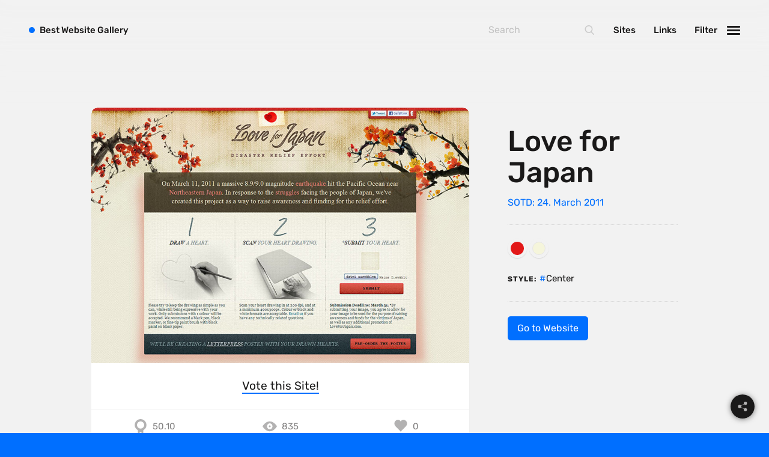

--- FILE ---
content_type: text/html; charset=UTF-8
request_url: https://bestwebsite.gallery/sites/sotd/2011/03/24/love-for-japan
body_size: 9207
content:


<!DOCTYPE html>
<html class="" lang="en">
<head>

    <script>
  var myHTML  = document.getElementsByTagName('html')[0];
  myHTML.classList.add('js');
  document.documentElement.className += " fonts-loaded"
</script>

<link rel="preload"
      as="font"
      type="font/woff2"
      crossorigin="anonymous"
      href="https://bestwebsite.gallery/assets/fonts/rubik-latin-400.woff2">

<link rel="preload"
      as="font"
      type="font/woff2"
      crossorigin="anonymous"
      href="https://bestwebsite.gallery/assets/fonts/rubik-latin-500.woff2">

<link rel="preload"
      as="font"
      type="font/woff2"
      crossorigin="anonymous"
      href="https://bestwebsite.gallery/assets/fonts/rubik-latin-700.woff2">

<link rel="preload"
      as="font"
      type="font/woff2"
      crossorigin="anonymous"
      href="https://bestwebsite.gallery/assets/fonts/rubik-latin-900.woff2">


<style>
  @font-face {
    font-family: 'Rubik';
    font-style: normal;
    font-display: swap;
    font-weight: 400;
    src: local('Rubik'), local('Rubik'),
    url('https://bestwebsite.gallery/assets/fonts/rubik-latin-400.woff2') format('woff2');
  }
  @font-face {
    font-family: 'Rubik';
    font-style: normal;
    font-display: swap;
    font-weight: 500;
    src: local('Rubik'), local('Rubik'),
    url('https://bestwebsite.gallery/assets/fonts/rubik-latin-500.woff2') format('woff2');
  }
  @font-face {
    font-family: 'Rubik';
    font-style: normal;
    font-display: swap;
    font-weight: 700;
    src: local('Rubik'), local('Rubik'),
    url('https://bestwebsite.gallery/assets/fonts/rubik-latin-700.woff2') format('woff2');
  }
  @font-face {
    font-family: 'Rubik';
    font-style: normal;
    font-display: swap;
    font-weight: 900;
    src: local('Rubik'), local('Rubik'),
    url('https://bestwebsite.gallery/assets/fonts/rubik-latin-900.woff2') format('woff2');
  }
</style>

  <script>
    !function(e){"use strict";var n=function(n,t,o){function i(e){if(a.body)return e();setTimeout(function(){i(e)})}function r(){l.addEventListener&&l.removeEventListener("load",r),l.media=o||"all"}var d,a=e.document,l=a.createElement("link");if(t)d=t;else{var f=(a.body||a.getElementsByTagName("head")[0]).childNodes;d=f[f.length-1]}var s=a.styleSheets;l.rel="stylesheet",l.href=n,l.media="only x",i(function(){d.parentNode.insertBefore(l,t?d:d.nextSibling)});var u=function(e){for(var n=l.href,t=s.length;t--;)if(s[t].href===n)return e();setTimeout(function(){u(e)})};return l.addEventListener&&l.addEventListener("load",r),l.onloadcssdefined=u,u(r),l};"undefined"!=typeof exports?exports.loadCSS=n:e.loadCSS=n}("undefined"!=typeof global?global:this);
    !function(t){if(t.loadCSS){var e=loadCSS.relpreload={};if(e.support=function(){try{return t.document.createElement("link").relList.supports("preload")}catch(t){return!1}},e.poly=function(){for(var e=t.document.getElementsByTagName("link"),r=0;r<e.length;r++){var n=e[r];"preload"===n.rel&&"style"===n.getAttribute("as")&&(t.loadCSS(n.href,n,n.getAttribute("media")),n.rel=null)}},!e.support()){e.poly();var r=t.setInterval(e.poly,300);t.addEventListener&&t.addEventListener("load",function(){e.poly(),t.clearInterval(r)}),t.attachEvent&&t.attachEvent("onload",function(){t.clearInterval(r)})}}}(this);
  </script>


          
        <style>
      
    </style>
      <link rel="stylesheet" href="https://bestwebsite.gallery/assets/css/app.min.css?v=5" media="print" onload="this.media='all'" />
    <noscript><link rel="stylesheet" href="https://bestwebsite.gallery/assets/css/app.min.css?v=5"></noscript>
  


    <link rel="home" href="https://bestwebsite.gallery/" />
<meta http-equiv="x-ua-compatible" content="ie=edge">
<meta name="viewport" content="width=device-width, initial-scale=1, user-scalable=no">
<meta name="google-site-verification" content="8nxSoRqZ9eOPwK1I0dPYCscOJ2-1X0mcvUeRQSsy2pg" />


    
<!-- humans.txt — http://humanstxt.org -->
<link type="text/plain" rel="author" href="https://bestwebsite.gallery/humans.txt" />
<link rel="alternate" type="application/rss+xml" title="Bestwebsite Gallery &raquo; Feeds — Website" href="https://bestwebsite.gallery/sites/feed" />
<link rel="alternate" type="application/rss+xml" title="Bestwebsite Gallery &raquo; Feed — Links" href="https://bestwebsite.gallery/links/feed" />

    <!-- Favicons -->
<link rel="apple-touch-icon" sizes="57x57" href="https://bestwebsite.gallery/assets/images/bitmap/favicon/apple-touch-icon-57x57.png" />
<link rel="apple-touch-icon" sizes="114x114" href="https://bestwebsite.gallery/assets/images/bitmap/favicon/apple-touch-icon-114x114.png" />
<link rel="apple-touch-icon" sizes="72x72" href="https://bestwebsite.gallery/assets/images/bitmap/favicon/apple-touch-icon-72x72.png" />
<link rel="apple-touch-icon" sizes="144x144" href="https://bestwebsite.gallery/assets/images/bitmap/favicon/apple-touch-icon-144x144.png" />
<link rel="apple-touch-icon" sizes="60x60" href="https://bestwebsite.gallery/assets/images/bitmap/favicon/apple-touch-icon-60x60.png" />
<link rel="apple-touch-icon" sizes="120x120" href="https://bestwebsite.gallery/assets/images/bitmap/favicon/apple-touch-icon-120x120.png" />
<link rel="apple-touch-icon" sizes="76x76" href="https://bestwebsite.gallery/assets/images/bitmap/favicon/apple-touch-icon-76x76.png" />
<link rel="apple-touch-icon" sizes="152x152" href="https://bestwebsite.gallery/assets/images/bitmap/favicon/apple-touch-icon-152x152.png" />
<link rel="icon" type="image/png" href="https://bestwebsite.gallery/assets/images/bitmap/favicon/favicon-196x196.png" sizes="196x196" />
<link rel="icon" type="image/png" href="https://bestwebsite.gallery/assets/images/bitmap/favicon/favicon-96x96.png" sizes="96x96" />
<link rel="icon" type="image/png" href="https://bestwebsite.gallery/assets/images/bitmap/favicon/favicon-32x32.png" sizes="32x32" />
<link rel="icon" type="image/png" href="https://bestwebsite.gallery/assets/images/bitmap/favicon/favicon-16x16.png" sizes="16x16" />
<link rel="icon" type="image/png" href="https://bestwebsite.gallery/assets/images/bitmap/favicon/favicon-128.png" sizes="128x128" />
<link rel="icon" href="https://bestwebsite.gallery/assets/images/bitmap/favicon/favicon.ico">
<meta name="application-name" content="Bestwebsite Gallery">
<meta name="msapplication-TileColor" content="#006FFF" />
<meta name="msapplication-TileImage" content="https://bestwebsite.gallery/assets/images/bitmap/favicon/mstile-144x144.png" />
<meta name="msapplication-square70x70logo" content="https://bestwebsite.gallery/assets/images/bitmap/favicon/mstile-70x70.png" />
<meta name="msapplication-square150x150logo" content="https://bestwebsite.gallery/assets/images/bitmap/favicon/mstile-150x150.png" />
<meta name="msapplication-wide310x150logo" content="https://bestwebsite.gallery/assets/images/bitmap/favicon/mstile-310x150.png" />
<meta name="msapplication-square310x310logo" content="https://bestwebsite.gallery/assets/images/bitmap/favicon/mstile-310x310.png" />

          


<link rel="prev" href="https://bestwebsite.gallery/sites/sotd/2011/03/24/saforian"><link rel="next" href="https://bestwebsite.gallery/sites/sotd/2011/03/25/uberspace">  
<title>Love for Japan — SOTD: 24.03.11 | Best Website Gallery</title><meta name="generator" content="SEOmatic">
<meta name="keywords" content="Love for Japan">
<meta name="description" content="Love for Japan — Site of the Day: 24. March 2011">
<meta name="referrer" content="no-referrer-when-downgrade">
<meta name="robots" content="all">
<meta content="295451872710" property="fb:profile_id">
<meta content="en_EN" property="og:locale">
<meta content="Best Website Gallery" property="og:site_name">
<meta content="website" property="og:type">
<meta content="https://bestwebsite.gallery/sites/sotd/2011/03/24/love-for-japan" property="og:url">
<meta content="Love for Japan — SOTD: 24.03.11 | Best Website Gallery" property="og:title">
<meta content="Love for Japan — Site of the Day: 24. March 2011" property="og:description">
<meta content="https://bestwebsite.gallery/uploads/imager/graphics/12799/facebook_share_image_simple_73c8eb29bb8ff9b6ded3083b63f4710d.png" property="og:image">
<meta content="1200" property="og:image:width">
<meta content="630" property="og:image:height">
<meta content="Love for Japan — Site of the Day: 24. March 2011" property="og:image:alt">
<meta content="https://www.instagram.com/bestwebsite.gallery/" property="og:see_also">
<meta content="ttps://www.facebook.com/pg/lovelywebsites" property="og:see_also">
<meta content="https://twitter.com/bestwebsite_" property="og:see_also">
<meta name="twitter:card" content="summary_large_image">
<meta name="twitter:site" content="@bestwebsite_">
<meta name="twitter:creator" content="@bestwebsite_">
<meta name="twitter:title" content="Love for Japan — SOTD: 24.03.11 | Best Website Gallery">
<meta name="twitter:description" content="Love for Japan — Site of the Day: 24. March 2011">
<meta name="twitter:image" content="https://bestwebsite.gallery/uploads/imager/graphics/12799/facebook_share_image_simple_73c8eb29bb8ff9b6ded3083b63f4710d.png">
<meta name="twitter:image:width" content="800">
<meta name="twitter:image:height" content="418">
<meta name="twitter:image:alt" content="Love for Japan — Site of the Day: 24. March 2011">
<link href="https://bestwebsite.gallery/sites/sotd/2011/03/24/love-for-japan" rel="canonical">
<link href="https://bestwebsite.gallery" rel="home">
<link type="text/plain" href="https://bestwebsite.gallery/humans.txt" rel="author">
<script>var webperf_config={url:'https\u003A\/\/bestwebsite.gallery\/cpresources\/3da1458c\/boomerang\u002D1.0.0.min.js\u003Fv\u003D1731402457',title:'Love\u0020for\u0020Japan\u0020\u2014\u0020SOTD\u003A\u002024.03.11\u0020\u007C\u0020Best\u0020Website\u0020Gallery'||document.title||'',requestId:'8026338841119838554',};(function(w){w.BOOMR=w.BOOMR||{};w.BOOMR.globalOnErrorOrig=w.BOOMR.globalOnError=w.onerror;w.BOOMR.globalErrors=[];var now=(function(){try{if("performance"in w){return function(){return Math.round(w.performance.now()+performance.timing.navigationStart);};}}
catch(ignore){}
return Date.now||function(){return new Date().getTime();};})();w.onerror=function BOOMR_plugins_errors_onerror(message,fileName,lineNumber,columnNumber,error){if(w.BOOMR.version){if(typeof w.BOOMR.globalOnErrorOrig==="function"){w.BOOMR.globalOnErrorOrig.apply(w,arguments);}
return;}
if(typeof error!=="undefined"&&error!==null){error.timestamp=now();w.BOOMR.globalErrors.push(error);}
else{w.BOOMR.globalErrors.push({message:message,fileName:fileName,lineNumber:lineNumber,columnNumber:columnNumber,noStack:true,timestamp:now()});}
if(typeof w.BOOMR.globalOnError==="function"){w.BOOMR.globalOnError.apply(w,arguments);}};w.onerror._bmr=true;})(window);(function(){if(window.BOOMR&&(window.BOOMR.version||window.BOOMR.snippetExecuted)){return;}
window.BOOMR=window.BOOMR||{};window.BOOMR.snippetExecuted=true;var dom,doc,where,iframe=document.createElement("iframe"),win=window;function boomerangSaveLoadTime(e){win.BOOMR_onload=(e&&e.timeStamp)||new Date().getTime();}
if(win.addEventListener){win.addEventListener("load",boomerangSaveLoadTime,false);}else if(win.attachEvent){win.attachEvent("onload",boomerangSaveLoadTime);}
iframe.src="javascript:void(0)";iframe.title="";iframe.role="presentation";(iframe.frameElement||iframe).style.cssText="width:0;height:0;border:0;display:none;";where=document.getElementsByTagName("script")[0];where.parentNode.insertBefore(iframe,where);try{doc=iframe.contentWindow.document;}catch(e){dom=document.domain;iframe.src="javascript:var d=document.open();d.domain='"+dom+"';void(0);";doc=iframe.contentWindow.document;}
doc.open()._l=function(){var js=this.createElement("script");if(dom){this.domain=dom;}
js.id="boomr-if-as";js.src=webperf_config.url;BOOMR_lstart=new Date().getTime();this.body.appendChild(js);};doc.write('<bo'+'dy onload="document._l();">');doc.close();if(document.addEventListener){document.addEventListener("onBoomerangLoaded",function(e){if(webperf_config.title){e.detail.BOOMR.addVar({'doc_title':webperf_config.title,});}
if(webperf_config.requestId){e.detail.BOOMR.addVar({'request_id':webperf_config.requestId,});}});}
else if(document.attachEvent){document.attachEvent("onpropertychange",function(e){if(!e)e=event;if(e.propertyName==="onBoomerangLoaded"){if(webperf_config.title){e.detail.BOOMR.addVar({'doc_title':webperf_config.title,});}
if(webperf_config.requestId){e.detail.BOOMR.addVar({'request_id':webperf_config.requestId,});}}});}})();</script></head>
<body
id="home" class="p-website-single"><div
class="c-appWrapper"><div
class="c-appContent"><div
id="app" class="c-section  c-section--sotd"><div
class="c-sites  c-sites--sotdSingle"><div
class="c-sites__item"><div
class="c-sites__itemWrapper"><div
class="c-sites__itemInner"><div
class="c-sites__figureWrapper"><figure
class="c-sites__figure"
style="background-color:#e8e2d0;">
<img
class="lazyload  c-sites__figure__image"
src="/uploads/imager/default/6823/loveforjapan_938e8d03ddb6ff7250b1ac32c16efdfc.jpg"
data-srcset="/uploads/imager/default/6823/loveforjapan_73a380ff93121e0d688bb5b3b28b9f22.jpg 1680w, /uploads/imager/default/6823/loveforjapan_95864e3358d68db19a6716d42003beb1.jpg 960w, /uploads/imager/default/6823/loveforjapan_eb6dbf318d3fc861afe23702c4365aa8.jpg 480w, /uploads/imager/default/6823/loveforjapan_938e8d03ddb6ff7250b1ac32c16efdfc.jpg 50w"
data-sizes="auto"
width="800"
height="540"
alt="Loveforjapan"/>
<noscript><img
src="https://bestwebsite.gallery/uploads/images/loveforjapan.jpg" alt="Loveforjapan"></noscript></figure></div><div
class="c-voting">
<entry-rating
entryid="6824"></entry-rating></div><div
class="c-sites__statsBar"><div
class="c-sites__statsBarCol  c-sites__score" title="Website Score">
<svg
class="c-svgSprite c-svgSprite--icon_trophy" viewbox="0 0 100 100">
<use
xlink:href="/assets/images/svg/sprite/sprite.svg#icon_trophy"></use>
</svg><span>50.10</span></div><div
class="c-sites__statsBarCol  c-sites__views" title="Website Hits">
<svg
class="c-svgSprite c-svgSprite--icon_views" viewbox="0 0 100 100">
<use
xlink:href="/assets/images/svg/sprite/sprite.svg#icon_views"></use>
</svg><span>835</span></div><div
class="c-sites__statsBarCol  c-sites__likes" title="Website Likes">
<span
data-id="6824:website" class="upvote-el upvote-vote upvote-upvote upvote-upvote-6824-website" onclick="upvote.upvote(6824, 'website')">  <svg
class="c-svgSprite c-svgSprite--icon_heart" viewbox="0 0 100 100">
<use
xlink:href="/assets/images/svg/sprite/sprite.svg#icon_heart"></use>
</svg>
</span>
<span
data-id="6824:website" class="upvote-el upvote-tally upvote-tally-6824-website">&nbsp;</span></div></div></div></div><aside
class="c-sites__aside"><h1 class="c-sites__asideTitle">
Love for Japan</h1><div
class="c-sites__asideDate">
SOTD: 24. March 2011</div><ul
class="c-sites__asideList"><li
class="c-sites__asideListItem  c-sites__asideListItem--colors">
<span
class="c-colors">
<a
href="https://bestwebsite.gallery/sites/color/red" class="c-colors__link" title="Red">
<span
class="c-colors__color  c-colors__color--red"
style="background: #E21818;">
</span>
</a>
<a
href="https://bestwebsite.gallery/sites/color/beige" class="c-colors__link" title="Beige">
<span
class="c-colors__color  c-colors__color--beige"
style="background: #f5f5db;">
</span>
</a>
</span></li><li
class="c-sites__asideListItem  c-sites__asideListItem--headline">
Style:</li><li
class="c-sites__asideListItem">
<a
class="c-tagLink  c-sites__asideListLink" href="https://bestwebsite.gallery/sites/style/alignment/center">Center</a></li></ul><div
class="c-buttonGroup">
<a
target="_blank" href="https://loveforjapan.com/?ref=bestwebsite.gallery" class="c-button  js-gaOutboundLink" data-ga-action="website">
Go to Website
</a></div></aside></div></div></div><div
id="screenshots" class="c-section  c-section--screenshots"><div
class="js-baguetteBox  c-screenshots"><h2 class="c-section__headline"><span>Love for Japan Screenshots</span></h2><div
class="c-screenshots__wrapper"><div
class="c-screenshots__inner  js-macy--1er"><div
class="c-screenshots__item"><div
class="c-screenshots__itemInner"
data-cabin-event="open: lightbox (screenshots)">
<a
href="https://bestwebsite.gallery/uploads/images/loveforjapan.jpg"
class="c-screenshots__link"><figure
class="c-screenshots__figure"
style="background-color:#e8e2d0;">
<img
class="lazyload  c-screenshots__figure__image"
src="/uploads/imager/default/6823/loveforjapan_938e8d03ddb6ff7250b1ac32c16efdfc.jpg"
data-srcset="/uploads/imager/default/6823/loveforjapan_73a380ff93121e0d688bb5b3b28b9f22.jpg 1680w, /uploads/imager/default/6823/loveforjapan_95864e3358d68db19a6716d42003beb1.jpg 960w, /uploads/imager/default/6823/loveforjapan_eb6dbf318d3fc861afe23702c4365aa8.jpg 480w, /uploads/imager/default/6823/loveforjapan_938e8d03ddb6ff7250b1ac32c16efdfc.jpg 50w"
data-sizes="auto"
width="800"
height="540"
alt="Loveforjapan"/>
<noscript><img
src="https://bestwebsite.gallery/uploads/images/loveforjapan.jpg" alt="Loveforjapan"></noscript></figure></a></div></div></div></div></div></div><div
class="c-section  c-section--postNav"><ul
class="c-postNav"><li
class="c-postNav__item  c-postNav__item--prev">
<a
class="c-postNav__link  c-postNav__link--prev" href="https://bestwebsite.gallery/sites/sotd/2011/03/24/saforian">
<span
class="c-postNav__label">Previous SOTD</span>
<span
class="c-postNav__title">Saforian</span>
</a></li><li
class="c-postNav__item  c-postNav__item--next">
<a
class="c-postNav__link  c-postNav__link--next" href="https://bestwebsite.gallery/sites/sotd/2011/03/25/uberspace">
<span
class="c-postNav__label">Next SOTD</span>
<span
class="c-postNav__title">Uberspace</span></a></li></ul></div><div
class="c-section"><h2 class="c-section__headline"><span>Related Websites by color</span></h2><div
class="c-sites"><div
class="c-sites__item"><div
class="c-sites__itemWrapper"><div
class="c-sites__itemInner"><div
class="c-sites__figureWrapper">
<a
href="https://bestwebsite.gallery/sites/sotd/2024/11/07/ko-fi" class="c-sites__link"><figure
class="c-sites__figure"
style="background-color:#f3ebe3;">
<img
class="lazyload  c-sites__figure__image"
src="/uploads/imager/default/160051/ko-fi_preview_938e8d03ddb6ff7250b1ac32c16efdfc.png"
data-srcset="/uploads/imager/default/160051/ko-fi_preview_73a380ff93121e0d688bb5b3b28b9f22.png 1680w, /uploads/imager/default/160051/ko-fi_preview_95864e3358d68db19a6716d42003beb1.png 960w, /uploads/imager/default/160051/ko-fi_preview_eb6dbf318d3fc861afe23702c4365aa8.png 480w, /uploads/imager/default/160051/ko-fi_preview_938e8d03ddb6ff7250b1ac32c16efdfc.png 50w"
data-sizes="auto"
width="1280"
height="800"
alt="Ko fi preview"/>
<noscript><img
src="https://bestwebsite.gallery/uploads/images/ko-fi_preview.png" alt="Ko fi preview"></noscript></figure></a><div
class="c-quickLinks">
<a
href="https://bestwebsite.gallery/sites/sotd/2024/11/07/ko-fi" class="c-quickLinks__link" data-cabin-event="click: view entry (website)">
<svg
class="c-svgSprite c-svgSprite--icon_views" viewbox="0 0 100 100">
<use
xlink:href="/assets/images/svg/sprite/sprite.svg#icon_views"></use>
</svg></a><a
target="_blank" href="https://ko-fi.com/features?ref=bestwebsite.gallery"
data-cabin-event="click: view website (external)"
class="c-quickLinks__link  js-gaOutboundLink" data-ga-action="website">
<svg
class="c-svgSprite c-svgSprite--icon_link" viewbox="0 0 100 100">
<use
xlink:href="/assets/images/svg/sprite/sprite.svg#icon_link"></use>
</svg></a></div></div><div
class="c-sites__body"><h2 class="c-sites__title">
<a
href="https://bestwebsite.gallery/sites/sotd/2024/11/07/ko-fi">
Ko-fi
</a><span
class="c-colors">
<a
href="https://bestwebsite.gallery/sites/color/beige" class="c-colors__link" title="Beige">
<span
class="c-colors__color  c-colors__color--beige"
style="background: #f5f5db;">
</span>
</a>
</span></h2><div
class="c-sites__meta"><div
class="c-sites__metaItem  c-sites__metaItem--date">
SOTD: 07. November 2024</div>
<br></div></div><div
class="c-sites__statsBar"><div
class="c-sites__statsBarCol  c-sites__score" title="Website Score">
<svg
class="c-svgSprite c-svgSprite--icon_trophy" viewbox="0 0 100 100">
<use
xlink:href="/assets/images/svg/sprite/sprite.svg#icon_trophy"></use>
</svg><span>59.23</span></div><div
class="c-sites__statsBarCol  c-sites__views" title="Website Hits">
<svg
class="c-svgSprite c-svgSprite--icon_views" viewbox="0 0 100 100">
<use
xlink:href="/assets/images/svg/sprite/sprite.svg#icon_views"></use>
</svg><span>61</span></div><div
class="c-sites__statsBarCol  c-sites__likes" title="Website Likes">
<span
data-id="160050:website" class="upvote-el upvote-vote upvote-upvote upvote-upvote-160050-website" onclick="upvote.upvote(160050, 'website')">  <svg
class="c-svgSprite c-svgSprite--icon_heart" viewbox="0 0 100 100">
<use
xlink:href="/assets/images/svg/sprite/sprite.svg#icon_heart"></use>
</svg>
</span>
<span
data-id="160050:website" class="upvote-el upvote-tally upvote-tally-160050-website">&nbsp;</span></div></div></div></div></div><div
class="c-sites__item"><div
class="c-sites__itemWrapper"><div
class="c-sites__itemInner"><div
class="c-sites__figureWrapper">
<a
href="https://bestwebsite.gallery/sites/sotd/2023/08/08/zahnarzt-wernitz" class="c-sites__link"><figure
class="c-sites__figure"
style="background-color:#2a445f;">
<img
class="lazyload  c-sites__figure__image"
src="/uploads/imager/default/159888/zahnarzt-wernitz_preview_938e8d03ddb6ff7250b1ac32c16efdfc.png"
data-srcset="/uploads/imager/default/159888/zahnarzt-wernitz_preview_73a380ff93121e0d688bb5b3b28b9f22.png 1680w, /uploads/imager/default/159888/zahnarzt-wernitz_preview_95864e3358d68db19a6716d42003beb1.png 960w, /uploads/imager/default/159888/zahnarzt-wernitz_preview_eb6dbf318d3fc861afe23702c4365aa8.png 480w, /uploads/imager/default/159888/zahnarzt-wernitz_preview_938e8d03ddb6ff7250b1ac32c16efdfc.png 50w"
data-sizes="auto"
width="1280"
height="800"
alt="Zahnarzt wernitz preview"/>
<noscript><img
src="https://bestwebsite.gallery/uploads/images/zahnarzt-wernitz_preview.png" alt="Zahnarzt wernitz preview"></noscript></figure></a><div
class="c-quickLinks">
<a
href="https://bestwebsite.gallery/sites/sotd/2023/08/08/zahnarzt-wernitz" class="c-quickLinks__link" data-cabin-event="click: view entry (website)">
<svg
class="c-svgSprite c-svgSprite--icon_views" viewbox="0 0 100 100">
<use
xlink:href="/assets/images/svg/sprite/sprite.svg#icon_views"></use>
</svg></a><a
target="_blank" href="https://zahnarzt-wernitz.de/?ref=bestwebsite.gallery"
data-cabin-event="click: view website (external)"
class="c-quickLinks__link  js-gaOutboundLink" data-ga-action="website">
<svg
class="c-svgSprite c-svgSprite--icon_link" viewbox="0 0 100 100">
<use
xlink:href="/assets/images/svg/sprite/sprite.svg#icon_link"></use>
</svg></a></div></div><div
class="c-sites__body"><h2 class="c-sites__title">
<a
href="https://bestwebsite.gallery/sites/sotd/2023/08/08/zahnarzt-wernitz">
Zahnarzt Wernitz
</a><span
class="c-colors">
<a
href="https://bestwebsite.gallery/sites/color/blue" class="c-colors__link" title="Blue">
<span
class="c-colors__color  c-colors__color--blue"
style="background: #0060ff;">
</span>
</a>
<a
href="https://bestwebsite.gallery/sites/color/white" class="c-colors__link" title="White">
<span
class="c-colors__color  c-colors__color--white"
style="background: #fff;">
</span>
</a>
<a
href="https://bestwebsite.gallery/sites/color/beige" class="c-colors__link" title="Beige">
<span
class="c-colors__color  c-colors__color--beige"
style="background: #f5f5db;">
</span>
</a>
<a
href="https://bestwebsite.gallery/sites/color/yellow" class="c-colors__link" title="Yellow">
<span
class="c-colors__color  c-colors__color--yellow"
style="background: #FFFF00;">
</span>
</a>
</span></h2><div
class="c-sites__meta"><div
class="c-sites__metaItem  c-sites__metaItem--date">
SOTD: 08. August 2023</div>
<br><div
class="c-sites__metaItem  c-sites__metaItem--creator">
<a
href="https://bestwebsite.gallery/sites/creator/david-hellmann">David Hellmann</a></div><div
class="c-sites__metaItem  c-sites__metaItem--country">
&nbsp;&middot;&nbsp;<a
href="https://bestwebsite.gallery/sites/country/germany">Germany</a></div></div></div><div
class="c-sites__statsBar"><div
class="c-sites__statsBarCol  c-sites__score" title="Website Score">
<svg
class="c-svgSprite c-svgSprite--icon_trophy" viewbox="0 0 100 100">
<use
xlink:href="/assets/images/svg/sprite/sprite.svg#icon_trophy"></use>
</svg><span>39.06</span></div><div
class="c-sites__statsBarCol  c-sites__views" title="Website Hits">
<svg
class="c-svgSprite c-svgSprite--icon_views" viewbox="0 0 100 100">
<use
xlink:href="/assets/images/svg/sprite/sprite.svg#icon_views"></use>
</svg><span>37</span></div><div
class="c-sites__statsBarCol  c-sites__likes" title="Website Likes">
<span
data-id="159885:website" class="upvote-el upvote-vote upvote-upvote upvote-upvote-159885-website" onclick="upvote.upvote(159885, 'website')">  <svg
class="c-svgSprite c-svgSprite--icon_heart" viewbox="0 0 100 100">
<use
xlink:href="/assets/images/svg/sprite/sprite.svg#icon_heart"></use>
</svg>
</span>
<span
data-id="159885:website" class="upvote-el upvote-tally upvote-tally-159885-website">&nbsp;</span></div></div></div></div></div><div
class="c-sites__item"><div
class="c-sites__itemWrapper"><div
class="c-sites__itemInner"><div
class="c-sites__figureWrapper">
<a
href="https://bestwebsite.gallery/sites/sotd/2023/03/07/typography-nerd" class="c-sites__link"><figure
class="c-sites__figure"
style="background-color:#ededed;">
<img
class="lazyload  c-sites__figure__image"
src="/uploads/imager/default/150423/typographynerd_preview_938e8d03ddb6ff7250b1ac32c16efdfc.png"
data-srcset="/uploads/imager/default/150423/typographynerd_preview_73a380ff93121e0d688bb5b3b28b9f22.png 1680w, /uploads/imager/default/150423/typographynerd_preview_95864e3358d68db19a6716d42003beb1.png 960w, /uploads/imager/default/150423/typographynerd_preview_eb6dbf318d3fc861afe23702c4365aa8.png 480w, /uploads/imager/default/150423/typographynerd_preview_938e8d03ddb6ff7250b1ac32c16efdfc.png 50w"
data-sizes="auto"
width="1280"
height="800"
alt="Typographynerd preview"/>
<noscript><img
src="https://bestwebsite.gallery/uploads/images/typographynerd_preview.png" alt="Typographynerd preview"></noscript></figure></a><div
class="c-quickLinks">
<a
href="https://bestwebsite.gallery/sites/sotd/2023/03/07/typography-nerd" class="c-quickLinks__link" data-cabin-event="click: view entry (website)">
<svg
class="c-svgSprite c-svgSprite--icon_views" viewbox="0 0 100 100">
<use
xlink:href="/assets/images/svg/sprite/sprite.svg#icon_views"></use>
</svg></a><a
target="_blank" href="https://www.typographynerd.de/?ref=bestwebsite.gallery"
data-cabin-event="click: view website (external)"
class="c-quickLinks__link  js-gaOutboundLink" data-ga-action="website">
<svg
class="c-svgSprite c-svgSprite--icon_link" viewbox="0 0 100 100">
<use
xlink:href="/assets/images/svg/sprite/sprite.svg#icon_link"></use>
</svg></a></div></div><div
class="c-sites__body"><h2 class="c-sites__title">
<a
href="https://bestwebsite.gallery/sites/sotd/2023/03/07/typography-nerd">
Typography Nerd
</a><span
class="c-colors">
<a
href="https://bestwebsite.gallery/sites/color/red" class="c-colors__link" title="Red">
<span
class="c-colors__color  c-colors__color--red"
style="background: #E21818;">
</span>
</a>
<a
href="https://bestwebsite.gallery/sites/color/white" class="c-colors__link" title="White">
<span
class="c-colors__color  c-colors__color--white"
style="background: #fff;">
</span>
</a>
<a
href="https://bestwebsite.gallery/sites/color/gray" class="c-colors__link" title="Gray">
<span
class="c-colors__color  c-colors__color--gray"
style="background: #808080;">
</span>
</a>
</span></h2><div
class="c-sites__meta"><div
class="c-sites__metaItem  c-sites__metaItem--date">
SOTD: 07. March 2023</div>
<br><div
class="c-sites__metaItem  c-sites__metaItem--creator">
<a
href="https://bestwebsite.gallery/sites/creator/ben-gock">Ben Göck</a></div><div
class="c-sites__metaItem  c-sites__metaItem--country">
&nbsp;&middot;&nbsp;<a
href="https://bestwebsite.gallery/sites/country/germany">Germany</a></div></div></div><div
class="c-sites__statsBar"><div
class="c-sites__statsBarCol  c-sites__score" title="Website Score">
<svg
class="c-svgSprite c-svgSprite--icon_trophy" viewbox="0 0 100 100">
<use
xlink:href="/assets/images/svg/sprite/sprite.svg#icon_trophy"></use>
</svg><span>39.14</span></div><div
class="c-sites__statsBarCol  c-sites__views" title="Website Hits">
<svg
class="c-svgSprite c-svgSprite--icon_views" viewbox="0 0 100 100">
<use
xlink:href="/assets/images/svg/sprite/sprite.svg#icon_views"></use>
</svg><span>68</span></div><div
class="c-sites__statsBarCol  c-sites__likes" title="Website Likes">
<span
data-id="150420:website" class="upvote-el upvote-vote upvote-upvote upvote-upvote-150420-website" onclick="upvote.upvote(150420, 'website')">  <svg
class="c-svgSprite c-svgSprite--icon_heart" viewbox="0 0 100 100">
<use
xlink:href="/assets/images/svg/sprite/sprite.svg#icon_heart"></use>
</svg>
</span>
<span
data-id="150420:website" class="upvote-el upvote-tally upvote-tally-150420-website">&nbsp;</span></div></div></div></div></div><div
class="c-sites__item"><div
class="c-sites__itemWrapper"><div
class="c-sites__itemInner"><div
class="c-sites__figureWrapper">
<a
href="https://bestwebsite.gallery/sites/sotd/2023/03/02/ben-holmes" class="c-sites__link"><figure
class="c-sites__figure"
style="background-color:#f7efd8;">
<img
class="lazyload  c-sites__figure__image"
src="/uploads/imager/default/149908/bholmes_preview_938e8d03ddb6ff7250b1ac32c16efdfc.png"
data-srcset="/uploads/imager/default/149908/bholmes_preview_73a380ff93121e0d688bb5b3b28b9f22.png 1680w, /uploads/imager/default/149908/bholmes_preview_95864e3358d68db19a6716d42003beb1.png 960w, /uploads/imager/default/149908/bholmes_preview_eb6dbf318d3fc861afe23702c4365aa8.png 480w, /uploads/imager/default/149908/bholmes_preview_938e8d03ddb6ff7250b1ac32c16efdfc.png 50w"
data-sizes="auto"
width="1280"
height="800"
alt="Bholmes preview"/>
<noscript><img
src="https://bestwebsite.gallery/uploads/images/bholmes_preview.png" alt="Bholmes preview"></noscript></figure></a><div
class="c-quickLinks">
<a
href="https://bestwebsite.gallery/sites/sotd/2023/03/02/ben-holmes" class="c-quickLinks__link" data-cabin-event="click: view entry (website)">
<svg
class="c-svgSprite c-svgSprite--icon_views" viewbox="0 0 100 100">
<use
xlink:href="/assets/images/svg/sprite/sprite.svg#icon_views"></use>
</svg></a><a
target="_blank" href="https://bholmes.dev/?ref=bestwebsite.gallery"
data-cabin-event="click: view website (external)"
class="c-quickLinks__link  js-gaOutboundLink" data-ga-action="website">
<svg
class="c-svgSprite c-svgSprite--icon_link" viewbox="0 0 100 100">
<use
xlink:href="/assets/images/svg/sprite/sprite.svg#icon_link"></use>
</svg></a></div></div><div
class="c-sites__body"><h2 class="c-sites__title">
<a
href="https://bestwebsite.gallery/sites/sotd/2023/03/02/ben-holmes">
Ben Holmes
</a><span
class="c-colors">
<a
href="https://bestwebsite.gallery/sites/color/beige" class="c-colors__link" title="Beige">
<span
class="c-colors__color  c-colors__color--beige"
style="background: #f5f5db;">
</span>
</a>
</span></h2><div
class="c-sites__meta"><div
class="c-sites__metaItem  c-sites__metaItem--date">
SOTD: 02. March 2023</div>
<br><div
class="c-sites__metaItem  c-sites__metaItem--creator">
<a
href="https://bestwebsite.gallery/sites/creator/ben-holmes">Ben Holmes</a></div><div
class="c-sites__metaItem  c-sites__metaItem--country">
&nbsp;&middot;&nbsp;<a
href="https://bestwebsite.gallery/sites/country/united-states">United States</a></div></div></div><div
class="c-sites__statsBar"><div
class="c-sites__statsBarCol  c-sites__score" title="Website Score">
<svg
class="c-svgSprite c-svgSprite--icon_trophy" viewbox="0 0 100 100">
<use
xlink:href="/assets/images/svg/sprite/sprite.svg#icon_trophy"></use>
</svg><span>38.09</span></div><div
class="c-sites__statsBarCol  c-sites__views" title="Website Hits">
<svg
class="c-svgSprite c-svgSprite--icon_views" viewbox="0 0 100 100">
<use
xlink:href="/assets/images/svg/sprite/sprite.svg#icon_views"></use>
</svg><span>66</span></div><div
class="c-sites__statsBarCol  c-sites__likes" title="Website Likes">
<span
data-id="149905:website" class="upvote-el upvote-vote upvote-upvote upvote-upvote-149905-website" onclick="upvote.upvote(149905, 'website')">  <svg
class="c-svgSprite c-svgSprite--icon_heart" viewbox="0 0 100 100">
<use
xlink:href="/assets/images/svg/sprite/sprite.svg#icon_heart"></use>
</svg>
</span>
<span
data-id="149905:website" class="upvote-el upvote-tally upvote-tally-149905-website">&nbsp;</span></div></div></div></div></div><div
class="c-sites__item"><div
class="c-sites__itemWrapper"><div
class="c-sites__itemInner"><div
class="c-sites__figureWrapper">
<a
href="https://bestwebsite.gallery/sites/sotd/2021/10/10/stark" class="c-sites__link"><figure
class="c-sites__figure"
style="background-color:#f2f2e3;">
<img
class="lazyload  c-sites__figure__image"
src="/uploads/imager/default/114456/getstark_preview_938e8d03ddb6ff7250b1ac32c16efdfc.png"
data-srcset="/uploads/imager/default/114456/getstark_preview_73a380ff93121e0d688bb5b3b28b9f22.png 1680w, /uploads/imager/default/114456/getstark_preview_95864e3358d68db19a6716d42003beb1.png 960w, /uploads/imager/default/114456/getstark_preview_eb6dbf318d3fc861afe23702c4365aa8.png 480w, /uploads/imager/default/114456/getstark_preview_938e8d03ddb6ff7250b1ac32c16efdfc.png 50w"
data-sizes="auto"
width="1280"
height="800"
alt="Getstark preview"/>
<noscript><img
src="https://bestwebsite.gallery/uploads/images/getstark_preview.png" alt="Getstark preview"></noscript></figure></a><div
class="c-quickLinks">
<a
href="https://bestwebsite.gallery/sites/sotd/2021/10/10/stark" class="c-quickLinks__link" data-cabin-event="click: view entry (website)">
<svg
class="c-svgSprite c-svgSprite--icon_views" viewbox="0 0 100 100">
<use
xlink:href="/assets/images/svg/sprite/sprite.svg#icon_views"></use>
</svg></a><a
target="_blank" href="https://www.getstark.co/?ref=bestwebsite.gallery"
data-cabin-event="click: view website (external)"
class="c-quickLinks__link  js-gaOutboundLink" data-ga-action="website">
<svg
class="c-svgSprite c-svgSprite--icon_link" viewbox="0 0 100 100">
<use
xlink:href="/assets/images/svg/sprite/sprite.svg#icon_link"></use>
</svg></a></div></div><div
class="c-sites__body"><h2 class="c-sites__title">
<a
href="https://bestwebsite.gallery/sites/sotd/2021/10/10/stark">
Stark
</a><span
class="c-colors">
<a
href="https://bestwebsite.gallery/sites/color/purple" class="c-colors__link" title="Purple">
<span
class="c-colors__color  c-colors__color--purple"
style="background: #660099;">
</span>
</a>
<a
href="https://bestwebsite.gallery/sites/color/beige" class="c-colors__link" title="Beige">
<span
class="c-colors__color  c-colors__color--beige"
style="background: #f5f5db;">
</span>
</a>
</span></h2><div
class="c-sites__meta"><div
class="c-sites__metaItem  c-sites__metaItem--date">
SOTD: 10. October 2021</div>
<br><div
class="c-sites__metaItem  c-sites__metaItem--country">
<a
href="https://bestwebsite.gallery/sites/country/united-states">United States</a></div></div></div><div
class="c-sites__statsBar"><div
class="c-sites__statsBarCol  c-sites__score" title="Website Score">
<svg
class="c-svgSprite c-svgSprite--icon_trophy" viewbox="0 0 100 100">
<use
xlink:href="/assets/images/svg/sprite/sprite.svg#icon_trophy"></use>
</svg><span>52.53</span></div><div
class="c-sites__statsBarCol  c-sites__views" title="Website Hits">
<svg
class="c-svgSprite c-svgSprite--icon_views" viewbox="0 0 100 100">
<use
xlink:href="/assets/images/svg/sprite/sprite.svg#icon_views"></use>
</svg><span>8710</span></div><div
class="c-sites__statsBarCol  c-sites__likes" title="Website Likes">
<span
data-id="114464:website" class="upvote-el upvote-vote upvote-upvote upvote-upvote-114464-website" onclick="upvote.upvote(114464, 'website')">  <svg
class="c-svgSprite c-svgSprite--icon_heart" viewbox="0 0 100 100">
<use
xlink:href="/assets/images/svg/sprite/sprite.svg#icon_heart"></use>
</svg>
</span>
<span
data-id="114464:website" class="upvote-el upvote-tally upvote-tally-114464-website">&nbsp;</span></div></div></div></div></div><div
class="c-sites__item"><div
class="c-sites__itemWrapper"><div
class="c-sites__itemInner"><div
class="c-sites__figureWrapper">
<a
href="https://bestwebsite.gallery/sites/sotd/2021/03/29/earlydog" class="c-sites__link"><figure
class="c-sites__figure"
style="background-color:#fbfbf3;">
<img
class="lazyload  c-sites__figure__image"
src="/uploads/imager/default/102069/earlydog_preview_938e8d03ddb6ff7250b1ac32c16efdfc.png"
data-srcset="/uploads/imager/default/102069/earlydog_preview_73a380ff93121e0d688bb5b3b28b9f22.png 1680w, /uploads/imager/default/102069/earlydog_preview_95864e3358d68db19a6716d42003beb1.png 960w, /uploads/imager/default/102069/earlydog_preview_eb6dbf318d3fc861afe23702c4365aa8.png 480w, /uploads/imager/default/102069/earlydog_preview_938e8d03ddb6ff7250b1ac32c16efdfc.png 50w"
data-sizes="auto"
width="1280"
height="800"
alt="Earlydog preview"/>
<noscript><img
src="https://bestwebsite.gallery/uploads/images/earlydog_preview.png" alt="Earlydog preview"></noscript></figure></a><div
class="c-quickLinks">
<a
href="https://bestwebsite.gallery/sites/sotd/2021/03/29/earlydog" class="c-quickLinks__link" data-cabin-event="click: view entry (website)">
<svg
class="c-svgSprite c-svgSprite--icon_views" viewbox="0 0 100 100">
<use
xlink:href="/assets/images/svg/sprite/sprite.svg#icon_views"></use>
</svg></a><a
target="_blank" href="https://www.earlydog.com/?ref=bestwebsite.gallery"
data-cabin-event="click: view website (external)"
class="c-quickLinks__link  js-gaOutboundLink" data-ga-action="website">
<svg
class="c-svgSprite c-svgSprite--icon_link" viewbox="0 0 100 100">
<use
xlink:href="/assets/images/svg/sprite/sprite.svg#icon_link"></use>
</svg></a></div></div><div
class="c-sites__body"><h2 class="c-sites__title">
<a
href="https://bestwebsite.gallery/sites/sotd/2021/03/29/earlydog">
EarlyDog
</a><span
class="c-colors">
<a
href="https://bestwebsite.gallery/sites/color/beige" class="c-colors__link" title="Beige">
<span
class="c-colors__color  c-colors__color--beige"
style="background: #f5f5db;">
</span>
</a>
</span></h2><div
class="c-sites__meta"><div
class="c-sites__metaItem  c-sites__metaItem--date">
SOTD: 29. March 2021</div>
<br><div
class="c-sites__metaItem  c-sites__metaItem--country">
<a
href="https://bestwebsite.gallery/sites/country/united-states">United States</a></div></div></div><div
class="c-sites__statsBar"><div
class="c-sites__statsBarCol  c-sites__score" title="Website Score">
<svg
class="c-svgSprite c-svgSprite--icon_trophy" viewbox="0 0 100 100">
<use
xlink:href="/assets/images/svg/sprite/sprite.svg#icon_trophy"></use>
</svg><span>52.91</span></div><div
class="c-sites__statsBarCol  c-sites__views" title="Website Hits">
<svg
class="c-svgSprite c-svgSprite--icon_views" viewbox="0 0 100 100">
<use
xlink:href="/assets/images/svg/sprite/sprite.svg#icon_views"></use>
</svg><span>14065</span></div><div
class="c-sites__statsBarCol  c-sites__likes" title="Website Likes">
<span
data-id="102086:website" class="upvote-el upvote-vote upvote-upvote upvote-upvote-102086-website" onclick="upvote.upvote(102086, 'website')">  <svg
class="c-svgSprite c-svgSprite--icon_heart" viewbox="0 0 100 100">
<use
xlink:href="/assets/images/svg/sprite/sprite.svg#icon_heart"></use>
</svg>
</span>
<span
data-id="102086:website" class="upvote-el upvote-tally upvote-tally-102086-website">&nbsp;</span></div></div></div></div></div></div><div
class="c-buttonGroup">
<a
href="https://bestwebsite.gallery/sites" class="c-button">More Websites</a></div></div><footer
class="c-appFooter"><div
class="c-appFooter__inner"><div
class="c-appFooter__quote"><blockquote><p>
The most beautiful websites handpicked for you — since 2008!</p></blockquote></div><div
class="c-appFooter__about"><h2 class="c-appFooter__aboutHeadline">A little about this site</h2><div
class="c-appFooter__aboutCopy"><p>Hello, I'm <a
href="http://davidhellmann.com/">David</a>, Designer &amp; Developer and I manage bestwebsite.gallery (former MakeBetterWebsites).I started this site in 2008 and it's one of my biggest — ok, the biggest — side projects. For me, it's simply my visual bookmark collection. For you, it's maybe a source of inspiration for new projects or something else. Enjoy!</p></div></div></div><div
class="c-appFooter__credits"><div
class="c-appFooter__creditsInner">©2008 – 2025
&nbsp;&mdash;&nbsp;managed by&nbsp;<a
href="http://davidhellmann.com">David Hellmann</a>&nbsp;&mdash;&nbsp;Hosting&nbsp;<a
href="https://www.hetzner.de/">Hetzner</a>&nbsp;&amp;&nbsp;<a
href="https://forge.laravel.com/">Forge</a>
&nbsp;&mdash;&nbsp;CMS behind&nbsp;<a
href="https://craftcms.com/">Craft CMS</a>&nbsp;&mdash;&nbsp;2633
Sites online.</div></div></footer></div><div
class="c-actionBar"><div
class="c-actionBar__link  js-shareTrigger">
<svg
class="c-svgSprite c-svgSprite--icon_share" viewbox="0 0 100 100">
<use
xlink:href="/assets/images/svg/sprite/sprite.svg#icon_share"></use>
</svg></div><div
class="c-actionBar__shareLinks">
<a
class="c-actionBar__shareLink  c-actionBar__shareLink--twitter"
target="_blank"
href="https://twitter.com/intent/tweet?url=https://bestwebsite.gallery/sites/sotd/2011/03/24/love-for-japan&text=Site of the Day: Love for Japan — https://bestwebsite.gallery/sites/sotd/2011/03/24/love-for-japan via @bestwebsite_">
<svg
class="c-svgSprite c-svgSprite--icon_twitter" viewbox="0 0 100 100">
<use
xlink:href="/assets/images/svg/sprite/sprite.svg#icon_twitter"></use>
</svg></a><a
class="c-actionBar__shareLink  c-actionBar__shareLink--facebook"
target="_blank"
href="https://www.facebook.com/sharer/sharer.php?u=https://bestwebsite.gallery/sites/sotd/2011/03/24/love-for-japan">
<svg
class="c-svgSprite c-svgSprite--icon_facebook" viewbox="0 0 100 100">
<use
xlink:href="/assets/images/svg/sprite/sprite.svg#icon_facebook"></use>
</svg></a><a
class="c-actionBar__shareLink  c-actionBar__shareLink--pinterest"
target="_blank"
href="https://pinterest.com/pin/create/button/?url=https://bestwebsite.gallery/sites/sotd/2011/03/24/love-for-japan&media=https://bestwebsite.gallery/uploads/images/loveforjapan.jpg&description=Love for Japan">
<svg
class="c-svgSprite c-svgSprite--icon_pinterest" viewbox="0 0 100 100">
<use
xlink:href="/assets/images/svg/sprite/sprite.svg#icon_pinterest"></use>
</svg></a><a
class="c-actionBar__shareLink  c-actionBar__shareLink--linkedin"
target="_blank"
href="https://www.linkedin.com/shareArticle?mini=true&url=https://bestwebsite.gallery/sites/sotd/2011/03/24/love-for-japan&title=Love for Japan&summary=&source=https://bestwebsite.gallery/sites/sotd/2011/03/24/love-for-japan">
<svg
class="c-svgSprite c-svgSprite--icon_linkedin" viewbox="0 0 100 100">
<use
xlink:href="/assets/images/svg/sprite/sprite.svg#icon_linkedin"></use>
</svg></a></div></div>
<a
href="https://bestwebsite.gallery/" class="c-logo">B<span>est</span> W<span>ebsite</span> G<span>allery</span></a><header
class="c-appHeader"><div
class="c-navTrigger  js-navTrigger" data-cabin-event="click: open filter (header)"><div
class="c-navTrigger__text">Filter</div><div
class="c-navTrigger__line  c-navTrigger__line--1"></div><div
class="c-navTrigger__line  c-navTrigger__line--2"></div><div
class="c-navTrigger__line  c-navTrigger__line--3"></div></div><a
href="https://bestwebsite.gallery/links" class="c-appHeader__link" data-cabin-event="click: open link (links)">
Links
</a><a
href="https://bestwebsite.gallery/sites" class="c-appHeader__link" data-cabin-event="click: open link (websites)">
Sites
</a><div
class="c-search  c-search--head"><form
action="https://bestwebsite.gallery/search/sites">
<input
type="search" name="q" placeholder="Search">
<input
type="submit" value="Go" data-cabin-event="click: submit search (websites)">
<svg
class="c-svgSprite c-svgSprite--icon_search" viewbox="0 0 100 100">
<use
xlink:href="/assets/images/svg/sprite/sprite.svg#icon_search"></use>
</svg></form></div></header><div
class="c-search  c-search--nav"><form
action="https://bestwebsite.gallery/search/sites">
<input
type="search" name="q" placeholder="Search">
<input
type="submit" value="Go">
<svg
class="c-svgSprite c-svgSprite--icon_search" viewbox="0 0 100 100">
<use
xlink:href="/assets/images/svg/sprite/sprite.svg#icon_search"></use>
</svg></form></div><div
class="c-appNav"><div
class="c-appNav__inner"><ul
class="c-appNav__list"><li
class="c-appNav__listHeadline"><h2>Colors</h2></li><li
class="c-appNav__listItem  c-appNav__listItem--colors">
<a
class="c-appNav__listLink  c-tagLink  c-tagLink--colors"
href="https://bestwebsite.gallery/sites/color/beige">
<span
style="background: #f5f5db;"></span>
</a></li><li
class="c-appNav__listItem  c-appNav__listItem--colors">
<a
class="c-appNav__listLink  c-tagLink  c-tagLink--colors"
href="https://bestwebsite.gallery/sites/color/black">
<span
style="background: #111111;"></span>
</a></li><li
class="c-appNav__listItem  c-appNav__listItem--colors">
<a
class="c-appNav__listLink  c-tagLink  c-tagLink--colors"
href="https://bestwebsite.gallery/sites/color/blue">
<span
style="background: #0060ff;"></span>
</a></li><li
class="c-appNav__listItem  c-appNav__listItem--colors">
<a
class="c-appNav__listLink  c-tagLink  c-tagLink--colors"
href="https://bestwebsite.gallery/sites/color/brown">
<span
style="background: #974b00;"></span>
</a></li><li
class="c-appNav__listItem  c-appNav__listItem--colors">
<a
class="c-appNav__listLink  c-tagLink  c-tagLink--colors"
href="https://bestwebsite.gallery/sites/color/colorful">
<span
style="background: linear-gradient(315deg, rgba(13,255,0,1) 0%, rgba(255,255,0,1) 50%, rgba(255,0,0,1) 100%);"></span>
</a></li><li
class="c-appNav__listItem  c-appNav__listItem--colors">
<a
class="c-appNav__listLink  c-tagLink  c-tagLink--colors"
href="https://bestwebsite.gallery/sites/color/gold">
<span
style="background: #FFD700;"></span>
</a></li><li
class="c-appNav__listItem  c-appNav__listItem--colors">
<a
class="c-appNav__listLink  c-tagLink  c-tagLink--colors"
href="https://bestwebsite.gallery/sites/color/gray">
<span
style="background: #808080;"></span>
</a></li><li
class="c-appNav__listItem  c-appNav__listItem--colors">
<a
class="c-appNav__listLink  c-tagLink  c-tagLink--colors"
href="https://bestwebsite.gallery/sites/color/green">
<span
style="background: #119711;"></span>
</a></li><li
class="c-appNav__listItem  c-appNav__listItem--colors">
<a
class="c-appNav__listLink  c-tagLink  c-tagLink--colors"
href="https://bestwebsite.gallery/sites/color/monochrome">
<span
style="background: linear-gradient(315deg, rgba(255,255,255,1) 0%, rgba(255,255,255,1) 50%, rgba(0,0,0,1) 51%, rgba(0,0,0,1) 100%);"></span>
</a></li><li
class="c-appNav__listItem  c-appNav__listItem--colors">
<a
class="c-appNav__listLink  c-tagLink  c-tagLink--colors"
href="https://bestwebsite.gallery/sites/color/orange">
<span
style="background: #FF681F;"></span>
</a></li><li
class="c-appNav__listItem  c-appNav__listItem--colors">
<a
class="c-appNav__listLink  c-tagLink  c-tagLink--colors"
href="https://bestwebsite.gallery/sites/color/pink">
<span
style="background: #FF66FF;"></span>
</a></li><li
class="c-appNav__listItem  c-appNav__listItem--colors">
<a
class="c-appNav__listLink  c-tagLink  c-tagLink--colors"
href="https://bestwebsite.gallery/sites/color/purple">
<span
style="background: #660099;"></span>
</a></li><li
class="c-appNav__listItem  c-appNav__listItem--colors">
<a
class="c-appNav__listLink  c-tagLink  c-tagLink--colors"
href="https://bestwebsite.gallery/sites/color/red">
<span
style="background: #E21818;"></span>
</a></li><li
class="c-appNav__listItem  c-appNav__listItem--colors">
<a
class="c-appNav__listLink  c-tagLink  c-tagLink--colors"
href="https://bestwebsite.gallery/sites/color/turquoise">
<span
style="background: #30D5C8;"></span>
</a></li><li
class="c-appNav__listItem  c-appNav__listItem--colors">
<a
class="c-appNav__listLink  c-tagLink  c-tagLink--colors"
href="https://bestwebsite.gallery/sites/color/white">
<span
style="background: #fff;"></span>
</a></li><li
class="c-appNav__listItem  c-appNav__listItem--colors">
<a
class="c-appNav__listLink  c-tagLink  c-tagLink--colors"
href="https://bestwebsite.gallery/sites/color/yellow">
<span
style="background: #FFFF00;"></span>
</a></li></ul><ul
class="c-appNav__list"><li
class="c-appNav__listHeadline"><h2>CMS</h2></li><li
class="c-appNav__listItem">
<a
class="c-appNav__listLink  c-tagLink" href="https://bestwebsite.gallery/sites/cms/adobe-experience-manager">Adobe Experience Manager</a></li><li
class="c-appNav__listItem">
<a
class="c-appNav__listLink  c-tagLink" href="https://bestwebsite.gallery/sites/cms/cargo-collective">Cargo Collective</a></li><li
class="c-appNav__listItem">
<a
class="c-appNav__listLink  c-tagLink" href="https://bestwebsite.gallery/sites/cms/contao">Contao</a></li><li
class="c-appNav__listItem">
<a
class="c-appNav__listLink  c-tagLink" href="https://bestwebsite.gallery/sites/cms/contentful">Contentful</a></li><li
class="c-appNav__listItem">
<a
class="c-appNav__listLink  c-tagLink" href="https://bestwebsite.gallery/sites/cms/craft-cms">Craft CMS</a></li><li
class="c-appNav__listItem">
<a
class="c-appNav__listLink  c-tagLink" href="https://bestwebsite.gallery/sites/cms/craft-commerce">Craft Commerce</a></li><li
class="c-appNav__listItem">
<a
class="c-appNav__listLink  c-tagLink" href="https://bestwebsite.gallery/sites/cms/drupal">Drupal</a></li><li
class="c-appNav__listItem">
<a
class="c-appNav__listLink  c-tagLink" href="https://bestwebsite.gallery/sites/cms/github-pages">GitHub Pages</a></li><li
class="c-appNav__listItem">
<a
class="c-appNav__listLink  c-tagLink" href="https://bestwebsite.gallery/sites/cms/magento">Magento</a></li><li
class="c-appNav__listItem">
<a
class="c-appNav__listLink  c-tagLink" href="https://bestwebsite.gallery/sites/cms/prismic">Prismic</a></li><li
class="c-appNav__listItem">
<a
class="c-appNav__listLink  c-tagLink" href="https://bestwebsite.gallery/sites/cms/sap">SAP</a></li><li
class="c-appNav__listItem">
<a
class="c-appNav__listLink  c-tagLink" href="https://bestwebsite.gallery/sites/cms/shopify">Shopify</a></li><li
class="c-appNav__listItem">
<a
class="c-appNav__listLink  c-tagLink" href="https://bestwebsite.gallery/sites/cms/sitecore">Sitecore</a></li><li
class="c-appNav__listItem">
<a
class="c-appNav__listLink  c-tagLink" href="https://bestwebsite.gallery/sites/cms/wagtail">Wagtail</a></li><li
class="c-appNav__listItem">
<a
class="c-appNav__listLink  c-tagLink" href="https://bestwebsite.gallery/sites/cms/webflow">Webflow</a></li><li
class="c-appNav__listItem">
<a
class="c-appNav__listLink  c-tagLink" href="https://bestwebsite.gallery/sites/cms/wordpress">WordPress</a></li></ul><ul
class="c-appNav__list"><li
class="c-appNav__listHeadline"><h2>Style</h2></li><li
class="c-appNav__listItem">
<a
class="c-appNav__listLink  c-tagLink" href="https://bestwebsite.gallery/sites/style/agency-website">Agency Website</a></li><li
class="c-appNav__listItem">
<a
class="c-appNav__listLink  c-tagLink" href="https://bestwebsite.gallery/sites/style/alignment">Alignment</a></li><li
class="c-appNav__listItem">
<a
class="c-appNav__listLink  c-tagLink" href="https://bestwebsite.gallery/sites/style/animation">Animation</a></li><li
class="c-appNav__listItem">
<a
class="c-appNav__listLink  c-tagLink" href="https://bestwebsite.gallery/sites/style/background-photos">Background Photos</a></li><li
class="c-appNav__listItem">
<a
class="c-appNav__listLink  c-tagLink" href="https://bestwebsite.gallery/sites/style/background-videos">Background Videos</a></li><li
class="c-appNav__listItem">
<a
class="c-appNav__listLink  c-tagLink" href="https://bestwebsite.gallery/sites/style/bright">Bright</a></li><li
class="c-appNav__listItem">
<a
class="c-appNav__listLink  c-tagLink" href="https://bestwebsite.gallery/sites/style/brushes">Brushes</a></li><li
class="c-appNav__listItem">
<a
class="c-appNav__listLink  c-tagLink" href="https://bestwebsite.gallery/sites/style/brutalism">Brutalism</a></li><li
class="c-appNav__listItem">
<a
class="c-appNav__listLink  c-tagLink" href="https://bestwebsite.gallery/sites/style/case-studies">Case Studies</a></li><li
class="c-appNav__listItem">
<a
class="c-appNav__listLink  c-tagLink" href="https://bestwebsite.gallery/sites/style/alignment/center">Center</a></li><li
class="c-appNav__listItem">
<a
class="c-appNav__listLink  c-tagLink" href="https://bestwebsite.gallery/sites/style/dark">Dark</a></li><li
class="c-appNav__listItem">
<a
class="c-appNav__listLink  c-tagLink" href="https://bestwebsite.gallery/sites/style/designer-portfolio">Designer Portfolio</a></li><li
class="c-appNav__listItem">
<a
class="c-appNav__listLink  c-tagLink" href="https://bestwebsite.gallery/sites/style/alignment/full-width">Full Width</a></li><li
class="c-appNav__listItem">
<a
class="c-appNav__listLink  c-tagLink" href="https://bestwebsite.gallery/sites/style/glitch">Glitch</a></li><li
class="c-appNav__listItem">
<a
class="c-appNav__listLink  c-tagLink" href="https://bestwebsite.gallery/sites/style/icons">Icons</a></li><li
class="c-appNav__listItem">
<a
class="c-appNav__listLink  c-tagLink" href="https://bestwebsite.gallery/sites/style/illustrations">Illustrations</a></li><li
class="c-appNav__listItem">
<a
class="c-appNav__listLink  c-tagLink" href="https://bestwebsite.gallery/sites/style/interactive">Interactive</a></li><li
class="c-appNav__listItem">
<a
class="c-appNav__listLink  c-tagLink" href="https://bestwebsite.gallery/sites/style/alignment/left">Left</a></li><li
class="c-appNav__listItem">
<a
class="c-appNav__listLink  c-tagLink" href="https://bestwebsite.gallery/sites/style/minimalist">Minimalist</a></li><li
class="c-appNav__listItem">
<a
class="c-appNav__listLink  c-tagLink" href="https://bestwebsite.gallery/sites/style/one-pager">One Pager</a></li><li
class="c-appNav__listItem">
<a
class="c-appNav__listLink  c-tagLink" href="https://bestwebsite.gallery/sites/style/online-shop">Online Shop</a></li><li
class="c-appNav__listItem">
<a
class="c-appNav__listLink  c-tagLink" href="https://bestwebsite.gallery/sites/style/page-transitions">Page Transitions</a></li><li
class="c-appNav__listItem">
<a
class="c-appNav__listLink  c-tagLink" href="https://bestwebsite.gallery/sites/style/paper">Paper</a></li><li
class="c-appNav__listItem">
<a
class="c-appNav__listLink  c-tagLink" href="https://bestwebsite.gallery/sites/style/patterns">Patterns</a></li><li
class="c-appNav__listItem">
<a
class="c-appNav__listLink  c-tagLink" href="https://bestwebsite.gallery/sites/style/photographer-portfolio">Photographer Portfolio</a></li><li
class="c-appNav__listItem">
<a
class="c-appNav__listLink  c-tagLink" href="https://bestwebsite.gallery/sites/style/responsive">Responsive</a></li><li
class="c-appNav__listItem">
<a
class="c-appNav__listLink  c-tagLink" href="https://bestwebsite.gallery/sites/style/alignment/right">Right</a></li><li
class="c-appNav__listItem">
<a
class="c-appNav__listLink  c-tagLink" href="https://bestwebsite.gallery/sites/style/scroll-effects">Scroll Effects</a></li><li
class="c-appNav__listItem">
<a
class="c-appNav__listLink  c-tagLink" href="https://bestwebsite.gallery/sites/style/sky">Sky</a></li><li
class="c-appNav__listItem">
<a
class="c-appNav__listLink  c-tagLink" href="https://bestwebsite.gallery/sites/style/sound">Sound</a></li><li
class="c-appNav__listItem">
<a
class="c-appNav__listLink  c-tagLink" href="https://bestwebsite.gallery/sites/style/spa">SPA</a></li><li
class="c-appNav__listItem">
<a
class="c-appNav__listLink  c-tagLink" href="https://bestwebsite.gallery/sites/style/sticky-navigation">Sticky Navigation</a></li><li
class="c-appNav__listItem">
<a
class="c-appNav__listLink  c-tagLink" href="https://bestwebsite.gallery/sites/style/svg-animations">SVG Animations</a></li><li
class="c-appNav__listItem">
<a
class="c-appNav__listLink  c-tagLink" href="https://bestwebsite.gallery/sites/style/textures">Textures</a></li><li
class="c-appNav__listItem">
<a
class="c-appNav__listLink  c-tagLink" href="https://bestwebsite.gallery/sites/style/typography">Typography</a></li><li
class="c-appNav__listItem">
<a
class="c-appNav__listLink  c-tagLink" href="https://bestwebsite.gallery/sites/style/water">Water</a></li><li
class="c-appNav__listItem">
<a
class="c-appNav__listLink  c-tagLink" href="https://bestwebsite.gallery/sites/style/web-app">Web App</a></li><li
class="c-appNav__listItem">
<a
class="c-appNav__listLink  c-tagLink" href="https://bestwebsite.gallery/sites/style/wood">Wood</a></li></ul><ul
class="c-appNav__list"><li
class="c-appNav__listHeadline"><h2>Framework</h2></li><li
class="c-appNav__listItem">
<a
class="c-appNav__listLink  c-tagLink" href="https://bestwebsite.gallery/sites/framework/alpine-js">Alpine.js</a></li><li
class="c-appNav__listItem">
<a
class="c-appNav__listLink  c-tagLink" href="https://bestwebsite.gallery/sites/framework/angularjs">AngularJS</a></li><li
class="c-appNav__listItem">
<a
class="c-appNav__listLink  c-tagLink" href="https://bestwebsite.gallery/sites/framework/backbonejs">BackboneJS</a></li><li
class="c-appNav__listItem">
<a
class="c-appNav__listLink  c-tagLink" href="https://bestwebsite.gallery/sites/framework/basketjs">BasketJS</a></li><li
class="c-appNav__listItem">
<a
class="c-appNav__listLink  c-tagLink" href="https://bestwebsite.gallery/sites/framework/baukasten">Baukasten</a></li><li
class="c-appNav__listItem">
<a
class="c-appNav__listLink  c-tagLink" href="https://bestwebsite.gallery/sites/framework/bootstrap">Bootstrap</a></li><li
class="c-appNav__listItem">
<a
class="c-appNav__listLink  c-tagLink" href="https://bestwebsite.gallery/sites/framework/expressjs">ExpressJS</a></li><li
class="c-appNav__listItem">
<a
class="c-appNav__listLink  c-tagLink" href="https://bestwebsite.gallery/sites/framework/foundation">Foundation</a></li><li
class="c-appNav__listItem">
<a
class="c-appNav__listLink  c-tagLink" href="https://bestwebsite.gallery/sites/framework/gatsby">Gatsby</a></li><li
class="c-appNav__listItem">
<a
class="c-appNav__listLink  c-tagLink" href="https://bestwebsite.gallery/sites/framework/gsap">GSAP</a></li><li
class="c-appNav__listItem">
<a
class="c-appNav__listLink  c-tagLink" href="https://bestwebsite.gallery/sites/framework/hammerjs">HammerJS</a></li><li
class="c-appNav__listItem">
<a
class="c-appNav__listLink  c-tagLink" href="https://bestwebsite.gallery/sites/framework/handlebars">Handlebars</a></li><li
class="c-appNav__listItem">
<a
class="c-appNav__listLink  c-tagLink" href="https://bestwebsite.gallery/sites/framework/hugo">Hugo</a></li><li
class="c-appNav__listItem">
<a
class="c-appNav__listLink  c-tagLink" href="https://bestwebsite.gallery/sites/framework/jquery">jQuery</a></li><li
class="c-appNav__listItem">
<a
class="c-appNav__listLink  c-tagLink" href="https://bestwebsite.gallery/sites/framework/jquery-ui">jQuery UI</a></li><li
class="c-appNav__listItem">
<a
class="c-appNav__listLink  c-tagLink" href="https://bestwebsite.gallery/sites/framework/laravel">Laravel</a></li><li
class="c-appNav__listItem">
<a
class="c-appNav__listLink  c-tagLink" href="https://bestwebsite.gallery/sites/framework/lazyjs">LazyJS</a></li><li
class="c-appNav__listItem">
<a
class="c-appNav__listLink  c-tagLink" href="https://bestwebsite.gallery/sites/framework/listjs">ListJS</a></li><li
class="c-appNav__listItem">
<a
class="c-appNav__listLink  c-tagLink" href="https://bestwebsite.gallery/sites/framework/lodash">Lodash</a></li><li
class="c-appNav__listItem">
<a
class="c-appNav__listLink  c-tagLink" href="https://bestwebsite.gallery/sites/framework/marionettejs">MarionetteJS</a></li><li
class="c-appNav__listItem">
<a
class="c-appNav__listLink  c-tagLink" href="https://bestwebsite.gallery/sites/framework/modernizr">Modernizr</a></li><li
class="c-appNav__listItem">
<a
class="c-appNav__listLink  c-tagLink" href="https://bestwebsite.gallery/sites/framework/momentjs">MomentJS</a></li><li
class="c-appNav__listItem">
<a
class="c-appNav__listLink  c-tagLink" href="https://bestwebsite.gallery/sites/framework/mootools">MooTools</a></li><li
class="c-appNav__listItem">
<a
class="c-appNav__listLink  c-tagLink" href="https://bestwebsite.gallery/sites/framework/next-js">NextJS</a></li><li
class="c-appNav__listItem">
<a
class="c-appNav__listLink  c-tagLink" href="https://bestwebsite.gallery/sites/framework/nodejs">NodeJS</a></li><li
class="c-appNav__listItem">
<a
class="c-appNav__listLink  c-tagLink" href="https://bestwebsite.gallery/sites/framework/owl-carousel">Owl Carousel</a></li><li
class="c-appNav__listItem">
<a
class="c-appNav__listLink  c-tagLink" href="https://bestwebsite.gallery/sites/framework/prototypejs">PrototypeJS</a></li><li
class="c-appNav__listItem">
<a
class="c-appNav__listLink  c-tagLink" href="https://bestwebsite.gallery/sites/framework/react">React</a></li><li
class="c-appNav__listItem">
<a
class="c-appNav__listLink  c-tagLink" href="https://bestwebsite.gallery/sites/framework/requirejs">RequireJS</a></li><li
class="c-appNav__listItem">
<a
class="c-appNav__listLink  c-tagLink" href="https://bestwebsite.gallery/sites/framework/snapsvg">SnapSVG</a></li><li
class="c-appNav__listItem">
<a
class="c-appNav__listLink  c-tagLink" href="https://bestwebsite.gallery/sites/framework/tailwindcss">TailwindCSS</a></li><li
class="c-appNav__listItem">
<a
class="c-appNav__listLink  c-tagLink" href="https://bestwebsite.gallery/sites/framework/threejs">ThreeJS</a></li><li
class="c-appNav__listItem">
<a
class="c-appNav__listLink  c-tagLink" href="https://bestwebsite.gallery/sites/framework/tweenmax">TweenMax</a></li><li
class="c-appNav__listItem">
<a
class="c-appNav__listLink  c-tagLink" href="https://bestwebsite.gallery/sites/framework/typescript">TypeScript</a></li><li
class="c-appNav__listItem">
<a
class="c-appNav__listLink  c-tagLink" href="https://bestwebsite.gallery/sites/framework/underscorejs">UnderscoreJS</a></li><li
class="c-appNav__listItem">
<a
class="c-appNav__listLink  c-tagLink" href="https://bestwebsite.gallery/sites/framework/varnish">Varnish</a></li><li
class="c-appNav__listItem">
<a
class="c-appNav__listLink  c-tagLink" href="https://bestwebsite.gallery/sites/framework/vite">Vite</a></li><li
class="c-appNav__listItem">
<a
class="c-appNav__listLink  c-tagLink" href="https://bestwebsite.gallery/sites/framework/vitepress">VitePress</a></li><li
class="c-appNav__listItem">
<a
class="c-appNav__listLink  c-tagLink" href="https://bestwebsite.gallery/sites/framework/vuejs">VueJS</a></li><li
class="c-appNav__listItem">
<a
class="c-appNav__listLink  c-tagLink" href="https://bestwebsite.gallery/sites/framework/webpackjs">WebpackJS</a></li><li
class="c-appNav__listItem">
<a
class="c-appNav__listLink  c-tagLink" href="https://bestwebsite.gallery/sites/framework/woocommerce">WooCommerce</a></li></ul></div></div></div> <script>window.csrfTokenName="bestwebsite\u002Dgallery";window.csrfTokenValue="RJZpK76nX7kPw4pQPc4KEyEunhf9OwkQqvPHEaIscfQlgYBRAgToUir1HhLPym3\u002DXe64MUuHckFPGLNWsG19UuyYrEnDWiuQSO_RNERCvDY\u003D";</script> <script async defer src="https://helge.bestwebsite.gallery/hello.js"></script>  <script src="https://bestwebsite.gallery/assets/js/app.min.js" async></script> <script src="https://bestwebsite.gallery/sizzle.js"></script> <script src="https://bestwebsite.gallery/superagent.js"></script> <script src="https://bestwebsite.gallery/upvote.js"></script> <script type="application/ld+json">{"@context":"http://schema.org","@graph":[{"@type":"WebSite","author":{"@id":"https://davidhellmann.com#identity"},"copyrightHolder":{"@id":"https://davidhellmann.com#identity"},"copyrightYear":"2011","creator":{"@id":"https://davidhellmann.com#creator"},"dateModified":"2018-08-04T14:08:20+02:00","datePublished":"2011-03-24T00:00:00+01:00","description":"Love for Japan — Site of the Day: 24. March 2011","headline":"Love for Japan — SOTD: 24.03.11","image":{"@type":"ImageObject","url":"https://bestwebsite.gallery/uploads/imager/graphics/12799/facebook_share_image_simple_73c8eb29bb8ff9b6ded3083b63f4710d.png"},"inLanguage":"en","mainEntityOfPage":"https://bestwebsite.gallery/sites/sotd/2011/03/24/love-for-japan","name":"Love for Japan — SOTD: 24.03.11","potentialAction":{"@type":"SearchAction","query-input":"required name=q","target":"https://bestwebsite.gallery/search/sites?q={q}"},"publisher":{"@id":"https://davidhellmann.com#creator"},"url":"https://bestwebsite.gallery/sites/sotd/2011/03/24/love-for-japan"},{"@id":"https://davidhellmann.com#identity","@type":"WebSite","inLanguage":"en","name":"David Hellmann","sameAs":["https://twitter.com/bestwebsite_","ttps://www.facebook.com/pg/lovelywebsites","https://www.instagram.com/bestwebsite.gallery/"],"url":"https://davidhellmann.com"},{"@id":"https://davidhellmann.com#creator","@type":"Product","name":"David Hellmann","url":"https://davidhellmann.com"},{"@type":"BreadcrumbList","description":"Breadcrumbs list","itemListElement":[{"@type":"ListItem","item":"https://bestwebsite.gallery","name":"The most beautiful websites handpicked for you — since 2008!","position":1},{"@type":"ListItem","item":"https://bestwebsite.gallery/sites/sotd/2011/03/24/love-for-japan","name":"Love for Japan","position":2}],"name":"Breadcrumbs"}]}</script><script>upvote.actionUrl = "https://bestwebsite.gallery/index.php/actions";</script></body></html>


--- FILE ---
content_type: text/css
request_url: https://bestwebsite.gallery/assets/css/app.min.css?v=5
body_size: 9861
content:
html {
  box-sizing: border-box;
}
*,
:after,
:before {
  box-sizing: inherit;
}

/*! normalize.css v4.2.0 | MIT License | github.com/necolas/normalize.css */
html {
  font-family: sans-serif;
  line-height: 1.15;
  -ms-text-size-adjust: 100%;
  -webkit-text-size-adjust: 100%;
}
body {
  margin: 0;
}
article,
aside,
details,
figcaption,
figure,
footer,
header,
main,
menu,
nav,
section,
summary {
  display: block;
}
audio,
canvas,
progress,
video {
  display: inline-block;
}
audio:not([controls]) {
  display: none;
  height: 0;
}
progress {
  vertical-align: baseline;
}
[hidden],
template {
  display: none;
}
a {
  background-color: transparent;
  -webkit-text-decoration-skip: objects;
}
a:active,
a:hover {
  outline-width: 0;
}
abbr[title] {
  border-bottom: none;
  text-decoration: underline;
  text-decoration: underline dotted;
}
b,
strong {
  font-weight: inherit;
  font-weight: bolder;
}
dfn {
  font-style: italic;
}
h1 {
  font-size: 2em;
  margin: 0.67em 0;
}
mark {
  background-color: #ff0;
  color: #000;
}
small {
  font-size: 80%;
}
sub,
sup {
  font-size: 75%;
  line-height: 0;
  position: relative;
  vertical-align: baseline;
}
sub {
  bottom: -0.25em;
}
sup {
  top: -0.5em;
}
img {
  border-style: none;
}
svg:not(:root) {
  overflow: hidden;
}
code,
kbd,
pre,
samp {
  font-family: monospace, monospace;
  font-size: 1em;
}
figure {
  margin: 1em 40px;
}
hr {
  box-sizing: content-box;
  height: 0;
  overflow: visible;
}
button,
input,
optgroup,
select,
textarea {
  font: inherit;
  margin: 0;
}
optgroup {
  font-weight: 700;
}
button,
input {
  overflow: visible;
}
button,
select {
  text-transform: none;
}
[type='reset'],
[type='submit'],
button,
html [type='button'] {
  -webkit-appearance: button;
}
[type='button']::-moz-focus-inner,
[type='reset']::-moz-focus-inner,
[type='submit']::-moz-focus-inner,
button::-moz-focus-inner {
  border-style: none;
  padding: 0;
}
[type='button']:-moz-focusring,
[type='reset']:-moz-focusring,
[type='submit']:-moz-focusring,
button:-moz-focusring {
  outline: 1px dotted ButtonText;
}
fieldset {
  border: 1px solid silver;
  margin: 0 2px;
  padding: 0.35em 0.625em 0.75em;
}
legend {
  box-sizing: border-box;
  color: inherit;
  display: table;
  max-width: 100%;
  padding: 0;
  white-space: normal;
}
textarea {
  overflow: auto;
}
[type='checkbox'],
[type='radio'] {
  box-sizing: border-box;
  padding: 0;
}
[type='number']::-webkit-inner-spin-button,
[type='number']::-webkit-outer-spin-button {
  height: auto;
}
[type='search'] {
  -webkit-appearance: textfield;
  outline-offset: -2px;
}
[type='search']::-webkit-search-cancel-button,
[type='search']::-webkit-search-decoration {
  -webkit-appearance: none;
}
::-webkit-input-placeholder {
  color: inherit;
  opacity: 0.54;
}
::-webkit-file-upload-button {
  -webkit-appearance: button;
  font: inherit;
}
blockquote,
body,
dd,
dl,
fieldset,
figure,
h1,
h2,
h3,
h4,
h5,
h6,
hr,
legend,
ol,
p,
pre,
ul {
  margin: 0;
  padding: 0;
}
li > ol,
li > ul {
  margin-bottom: 0;
}
table {
  border-collapse: collapse;
  border-spacing: 0;
}
address,
blockquote,
fieldset,
figure,
h1,
h2,
h3,
h4,
h5,
h6,
hr,
ol,
p,
pre dl,
table,
ul {
  margin-bottom: 24px;
}
::-moz-selection {
  background: #000;
  color: #fff;
}
::selection {
  background: #000;
  color: #fff;
}
strong {
  font-weight: 500;
}
.fade-slide-enter-active,
.fade-slide-leave-active {
  transition: opacity 0.5s, transform 0.5s;
}
.fade-slide-enter,
.fade-slide-leave-to {
  opacity: 0;
  transform: translateX(-20px);
}
h1,
h2,
h3,
h4,
h5,
h6 {
  font-weight: 500;
  word-wrap: break-word;
  line-height: 1.1;
}
.fonts-loaded h1,
.fonts-loaded h2,
.fonts-loaded h3,
.fonts-loaded h4,
.fonts-loaded h5,
.fonts-loaded h6 {
  font-family: Rubik, sans-serif;
}
.h1,
h1 {
  font-size: 33.1776px;
}
@media screen and (min-width: 320px) {
  .h1,
  h1 {
    font-size: calc(33.1776px + 24.1532928 * (100vw - 320px) / 1600);
  }
}
@media screen and (min-width: 1920px) {
  .h1,
  h1 {
    font-size: 57.3308928px;
  }
}
.h2,
h2 {
  font-size: 19.2px;
}
@media screen and (min-width: 320px) {
  .h2,
  h2 {
    font-size: calc(19.2px + 13.9776 * (100vw - 320px) / 1600);
  }
}
@media screen and (min-width: 1920px) {
  .h2,
  h2 {
    font-size: 33.1776px;
  }
}
.h3,
h3 {
  font-size: 19.2px;
}
@media screen and (min-width: 320px) {
  .h3,
  h3 {
    font-size: calc(19.2px + 3.84 * (100vw - 320px) / 1600);
  }
}
@media screen and (min-width: 1920px) {
  .h3,
  h3 {
    font-size: 23.04px;
  }
}
.h4,
h4 {
  font-size: 16px;
}
@media screen and (min-width: 320px) {
  .h4,
  h4 {
    font-size: calc(16px + 7.04 * (100vw - 320px) / 1600);
  }
}
@media screen and (min-width: 1920px) {
  .h4,
  h4 {
    font-size: 23.04px;
  }
}
.h5,
h5 {
  font-size: 16px;
}
@media screen and (min-width: 320px) {
  .h5,
  h5 {
    font-size: calc(16px + 7.04 * (100vw - 320px) / 1600);
  }
}
@media screen and (min-width: 1920px) {
  .h5,
  h5 {
    font-size: 23.04px;
  }
}
h6 {
  font-size: 16px;
}
@media screen and (min-width: 320px) {
  h6 {
    font-size: calc(16px + 7.04 * (100vw - 320px) / 1600);
  }
}
@media screen and (min-width: 1920px) {
  h6 {
    font-size: 23.04px;
  }
}
img {
  width: 100%;
  max-width: 100%;
  height: auto;
  font-style: italic;
  vertical-align: middle;
}
img[height],
img[width] {
  max-width: none;
}
a {
  color: #1a1919;
  transition: all 0.25s cubic-bezier(0.215, 0.61, 0.355, 1);
  text-decoration: none;
}
a:hover {
  color: #000;
}
html {
  font-size: 16px;
  line-height: 1.5;
  background-color: #006fff;
}
@media screen and (min-width: 320px) {
  html {
    font-size: calc(16px + 0 * (100vw - 320px) / 1600);
  }
}
@media screen and (min-width: 1920px) {
  html {
    font-size: 16px;
  }
}
body[data-is-open='navigation'] {
  overflow: hidden;
}
blockquote {
  margin: 48px 0;
}
blockquote p {
  font-size: 23.04px;
  line-height: 1;
  font-weight: 500;
  letter-spacing: -0.125vw;
}
@media screen and (min-width: 320px) {
  blockquote p {
    font-size: calc(23.04px + 59.516485632 * (100vw - 320px) / 1600);
  }
}
@media screen and (min-width: 1920px) {
  blockquote p {
    font-size: 82.556485632px;
  }
}
.fonts-loaded blockquote p {
  font-family: Rubik, sans-serif;
}
table {
  width: 100%;
}
/*!
 * baguetteBox.js
 * @author  feimosi
 * @version %%INJECT_VERSION%%
 * @url https://github.com/feimosi/baguetteBox.js
 */
#baguetteBox-overlay {
  display: none;
  opacity: 0;
  position: fixed;
  overflow: hidden;
  top: 0;
  left: 0;
  width: 100%;
  height: 100%;
  z-index: 1000000;
  background-color: #222;
  background-color: rgba(0, 111, 255, 0.98) !important;
  transition: opacity 0.5s ease;
}
#baguetteBox-overlay.visible {
  opacity: 1;
}
#baguetteBox-overlay .full-image {
  display: inline-block;
  position: relative;
  width: 100%;
  height: 100%;
  padding: 10px;
  text-align: center;
  -webkit-overflow-scrolling: touch;
  overflow: scroll;
}
#baguetteBox-overlay .full-image figure {
  display: inline;
  margin: 0;
  height: 100%;
  box-shadow: 0 20px 80px rgba(0, 0, 0, 0.1), 0 5px 20px rgba(0, 0, 0, 0.05);
}
#baguetteBox-overlay .full-image img {
  display: inline-block;
  width: auto;
  height: auto;
  max-width: 100%;
  vertical-align: middle;
}
#baguetteBox-overlay .full-image figcaption {
  display: block;
  position: absolute;
  bottom: 0;
  width: 100%;
  text-align: center;
  line-height: 1.8;
  white-space: normal;
  color: #ccc;
  background-color: #000;
  background-color: rgba(0, 0, 0, 0.6);
  font-family: sans-serif;
}
#baguetteBox-overlay .full-image:before {
  content: '';
  display: inline-block;
  height: 50%;
  width: 1px;
  margin-right: -1px;
}
#baguetteBox-slider {
  position: absolute;
  left: 0;
  top: 0;
  height: 100%;
  width: 100%;
  white-space: nowrap;
  transition: left 0.4s ease, transform 0.4s ease;
}
#baguetteBox-slider.bounce-from-right {
  animation: a 0.4s ease-out;
}
#baguetteBox-slider.bounce-from-left {
  animation: b 0.4s ease-out;
}
@keyframes a {
  0% {
    margin-left: 0;
  }
  50% {
    margin-left: -30px;
  }
  to {
    margin-left: 0;
  }
}
@keyframes b {
  0% {
    margin-left: 0;
  }
  50% {
    margin-left: 30px;
  }
  to {
    margin-left: 0;
  }
}
.baguetteBox-button#next-button,
.baguetteBox-button#previous-button {
  top: 50%;
  top: calc(50% - 30px);
}
.baguetteBox-button {
  position: absolute;
  cursor: pointer;
  outline: none;
  border: none;
  width: 40px;
  height: 40px;
  overflow: hidden;
  border-radius: 100px;
  transition-property: background-color, opacity;
  transition: 0.5s cubic-bezier(0.215, 0.61, 0.355, 1);
  background-color: #000;
  opacity: 0.25;
}
.baguetteBox-button:hover {
  background-color: #006fff;
  opacity: 1;
}
.baguetteBox-button#next-button {
  right: 10px;
}
.baguetteBox-button#next-button:after,
.baguetteBox-button#next-button:before {
  content: '';
  width: 12px;
  height: 3px;
  background-color: #fff;
  position: absolute;
  left: 50%;
  border-radius: 100px;
  transform-origin: 50% 50%;
  transform: translate(-50%, -50%);
}
.baguetteBox-button#next-button:before {
  top: 16px;
  left: 21px;
  transform: translate(-50%, -50%) rotate(45deg);
}
.baguetteBox-button#next-button:after {
  top: 23px;
  left: 21px;
  transform: translate(-50%, -50%) rotate(-45deg);
}
.baguetteBox-button#previous-button {
  left: 10px;
}
.baguetteBox-button#previous-button:after,
.baguetteBox-button#previous-button:before {
  content: '';
  width: 12px;
  height: 3px;
  background-color: #fff;
  position: absolute;
  left: 50%;
  border-radius: 100px;
  transform-origin: 50% 50%;
  transform: translate(-50%, -50%);
}
.baguetteBox-button#previous-button:before {
  top: 16px;
  left: 19px;
  transform: translate(-50%, -50%) rotate(-45deg);
}
.baguetteBox-button#previous-button:after {
  top: 23px;
  left: 19px;
  transform: translate(-50%, -50%) rotate(45deg);
}
.baguetteBox-button#close-button {
  top: 10px;
  right: 10px;
  width: 40px;
  height: 40px;
}
.baguetteBox-button#close-button:after,
.baguetteBox-button#close-button:before {
  content: '';
  width: 16px;
  height: 3px;
  background-color: #fff;
  position: absolute;
  left: 50%;
  top: 50%;
  border-radius: 100px;
  transform-origin: 50% 50%;
  transform: translate(-50%, -50%);
}
.baguetteBox-button#close-button:before {
  transform: translate(-50%, -50%) rotate(45deg);
}
.baguetteBox-button#close-button:after {
  transform: translate(-50%, -50%) rotate(-45deg);
}
.baguetteBox-button svg {
  position: absolute;
  left: 0;
  top: 0;
  display: none;
}
.baguetteBox-spinner {
  width: 40px;
  height: 40px;
  display: inline-block;
  position: absolute;
  top: 50%;
  left: 50%;
  margin-top: -20px;
  margin-left: -20px;
}
.baguetteBox-double-bounce1,
.baguetteBox-double-bounce2 {
  width: 100%;
  height: 100%;
  border-radius: 50%;
  background-color: #fff;
  opacity: 0.6;
  position: absolute;
  top: 0;
  left: 0;
  animation: c 2s infinite ease-in-out;
}
.baguetteBox-double-bounce2 {
  animation-delay: -1s;
}
@keyframes c {
  0%,
  to {
    transform: scale(0);
  }
  50% {
    transform: scale(1);
  }
}
.c-actionBar {
  position: fixed;
  bottom: 24px;
  right: 24px;
  z-index: 1100;
  box-shadow: 0 1px 10px rgba(0, 0, 0, 0.5);
}
.c-actionBar,
.c-actionBar__link {
  height: 40px;
  width: 40px;
  border-radius: 25px;
}
.c-actionBar__link {
  cursor: pointer;
  display: block;
  text-align: center;
  padding: 0 16px;
  position: relative;
  font-weight: 400;
  background-color: #1a1919;
  color: #b3b2b2;
  transition-property: color, background-color;
  transition: 0.5s cubic-bezier(0.215, 0.61, 0.355, 1);
  z-index: 1000;
}
.c-actionBar__link .c-svgSprite {
  width: 16px;
  height: 16px;
  position: absolute;
  top: 50%;
  left: 50%;
  transform-origin: center center;
  transform: translate(-50%, -50%) rotate(-1turn);
  display: inline;
  fill: #b3b2b2;
  transition-property: fill;
  transition: 0.5s cubic-bezier(0.215, 0.61, 0.355, 1);
}
.c-actionBar__link:hover {
  background-color: #1a1919;
  color: #fff;
}
.c-actionBar__link:hover > .c-svgSprite {
  fill: #fff;
}
.c-actionBar__link.is-active {
  background-color: #1a1919;
  color: #fff;
}
.c-actionBar__link.is-active .c-svgSprite {
  fill: #fff;
  transform: translate(-50%, -50%) rotate(1turn);
}
.c-actionBar__link.is-active:hover {
  background-color: #1a1919;
  color: #fff;
}
.c-actionBar__shareLinks {
  position: absolute;
  width: 320px;
  height: 125px;
  left: 50%;
  transform: translateX(-50%);
  bottom: 0;
  text-align: center;
  transition-property: transform;
  transition: 0.25s cubic-bezier(0.215, 0.61, 0.355, 1);
}
.c-actionBar__shareLink {
  display: inline-block;
  height: 32px;
  width: 32px;
  border-radius: 25px;
  position: relative;
  background-color: #006fff;
  color: #b3b2b2;
  position: absolute;
  left: 50%;
  bottom: 5px;
  transform: translate(-50%) rotate(1turn);
  opacity: 0;
  box-shadow: 0 1px 10px rgba(0, 0, 0, 0.5);
}
.c-actionBar__shareLink .c-svgSprite {
  width: 16px;
  height: 16px;
  position: absolute;
  top: 50%;
  left: 50%;
  transform: translate(-50%, -50%);
  display: inline;
  fill: #fff;
  transition-property: fill;
  transition: 0.5s cubic-bezier(0.215, 0.61, 0.355, 1);
}
.c-actionBar__link.is-active ~ .c-actionBar__shareLinks .c-actionBar__shareLink--twitter {
  bottom: 176px;
  transition-delay: 0.1s;
  transform: translate(-50%) rotate(-1turn);
  opacity: 1;
}
.c-actionBar__shareLink--twitter:hover {
  background-color: #55acee;
}
.c-actionBar__link.is-active ~ .c-actionBar__shareLinks .c-actionBar__shareLink--facebook {
  bottom: 134px;
  transition-delay: 75ms;
  transform: translate(-50%) rotate(-1turn);
  opacity: 1;
}
.c-actionBar__shareLink--facebook:hover {
  background-color: #3b5998;
}
.c-actionBar__link.is-active ~ .c-actionBar__shareLinks .c-actionBar__shareLink--pinterest {
  bottom: 92px;
  transition-delay: 50ms;
  transform: translate(-50%) rotate(-1turn);
  opacity: 1;
}
.c-actionBar__shareLink--pinterest:hover {
  background-color: #cb2027;
}
.c-actionBar__link.is-active ~ .c-actionBar__shareLinks .c-actionBar__shareLink--linkedin {
  bottom: 50px;
  transition-delay: 25ms;
  transform: translate(-50%) rotate(-1turn);
  opacity: 1;
}
.c-actionBar__shareLink--linkedin:hover {
  background-color: #007bb5;
}
.c-actionBar__shareLink:hover .c-svgSprite {
  fill: #fff;
}
.c-appWrapper {
  font-weight: 300;
  color: #1a1919;
  background-color: #f2f2f2;
  width: 100vw;
  max-width: 100%;
  padding-top: 70px;
}
@media (min-width: 667px) {
  .c-appWrapper {
    padding-top: 100px;
  }
}
.fonts-loaded .c-appWrapper {
  font-family: Rubik, sans-serif;
}
.c-appHeader {
  width: 100vw;
  max-width: 100%;
  height: 100px;
  position: fixed;
  z-index: 1000;
  top: 0;
  -webkit-font-smoothing: antialiased;
  -webkit-backface-visibility: hidden;
}
.c-appHeader:before {
  content: '';
  width: 100vw;
  max-width: 100%;
  height: 0;
  position: absolute;
  left: 0;
  right: 0;
  top: 0;
  z-index: -1;
  pointer-events: none;
  box-shadow: 0 0 100px 100px #f2f2f2, 0 0 50px 50px #f2f2f2;
}
.c-appNav {
  width: 100vw;
  height: 100vh;
  position: fixed;
  left: 0;
  top: 0;
  opacity: 0;
  z-index: 900;
  overflow: scroll;
  -webkit-overflow-scrolling: touch;
  padding-top: 96px;
  background-color: hsla(0, 2%, 90%, 0.99);
  box-shadow: 0 -50vw 0 hsla(0, 2%, 90%, 0.99);
  transform: translateY(-100vh);
  transition-property: transform, opacity;
  transition: 0.25s cubic-bezier(0.215, 0.61, 0.355, 1);
}
@media screen and (min-width: 320px) {
  .c-appNav {
    padding-top: calc(96px + 48 * (100vw - 320px) / 1600);
  }
}
@media screen and (min-width: 1920px) {
  .c-appNav {
    padding-top: 144px;
  }
}
.c-appNav__inner {
  height: 100%;
  float: none;
  margin-left: auto;
  margin-right: auto;
  padding-left: 16px;
  padding-right: 16px;
}
@media (min-width: 667px) {
  .c-appNav__inner {
    padding-left: 32px;
    padding-right: 32px;
  }
}
@media (min-width: 1024px) {
  .c-appNav__inner {
    -ms-flex: 0 1 auto;
    flex: 0 1 auto;
    width: 83.3333333333%;
  }
}
@media (min-width: 1440px) {
  .c-appNav__inner {
    -ms-flex: 0 1 auto;
    flex: 0 1 auto;
    width: 66.6666666667%;
  }
}
@media (min-width: 1920px) {
  .c-appNav__inner {
    -ms-flex: 0 1 auto;
    flex: 0 1 auto;
    width: 50%;
  }
}
.c-appNav__list {
  width: 100%;
  float: left;
  list-style: none;
  padding-bottom: 24px;
  border-bottom: 1px solid #d9d9d9;
  margin-bottom: 48px;
}
.c-appNav__list:last-child {
  margin-bottom: 144px;
  border-bottom: 0;
}
.c-appNav__listHeadline {
  float: left;
  width: 100%;
}
.c-appNav__listHeadline > h2 {
  margin-right: 8px;
  font-size: 15px;
  line-height: 1.2;
}
.c-appNav__listHeadline > h2:after {
  content: ':';
}
.c-appNav__listItem {
  width: 100%;
  float: left;
}
.c-appNav__listItem--colors {
  width: 20%;
  text-align: center;
}
@media (min-width: 480px) {
  .c-appNav__listItem {
    width: 50%;
    float: left;
  }
  .c-appNav__listItem--colors {
    width: 12.5%;
  }
}
@media (min-width: 667px) {
  .c-appNav__listItem {
    width: 33.3333333333%;
    float: left;
  }
  .c-appNav__listItem--colors {
    width: 8.33333%;
  }
}
@media (min-width: 1024px) {
  .c-appNav__listItem {
    width: 25%;
    float: left;
  }
  .c-appNav__listItem--colors {
    width: 6.25%;
  }
}
.c-logo {
  position: fixed;
  top: 0;
  left: 34px;
  height: 100px;
  z-index: 1010;
  color: #1a1919;
  font-weight: 500;
  line-height: 100px;
  font-size: 15px;
  transition: all 0.5s cubic-bezier(0.215, 0.61, 0.355, 1);
}
.c-logo span {
  display: none;
}
@media (min-width: 667px) {
  .c-logo {
    left: 50px;
  }
  .c-logo span {
    display: inline;
  }
}
@media (min-width: 1024px) {
  .c-logo {
    left: 66px;
  }
}
.c-logo:before {
  content: '';
  position: absolute;
  left: -18px;
  top: 50%;
  transform: translateY(-50%);
  width: 10px;
  height: 10px;
  background-color: #006fff;
  border-radius: 100%;
  transition: all 0.5s cubic-bezier(0.215, 0.61, 0.355, 1);
}
.c-logo:hover {
  color: #006fff;
}
.c-logo:hover:before {
  background-color: #1a1919;
}
.c-logo--503 {
  background-color: #fff;
  color: #006fff;
  border-radius: 100vw;
  left: 50%;
  top: 50%;
  width: 80px;
  height: 80px;
  line-height: 80px;
  font-size: 20px;
  font-weight: 900;
  overflow: visible;
  transform: translate(-50%, -50%);
}
@media screen and (min-width: 320px) {
  .c-logo--503 {
    width: calc(80px + 140 * (100vw - 320px) / 1600);
    height: calc(80px + 140 * (100vw - 320px) / 1600);
  }
}
@media screen and (min-width: 1920px) {
  .c-logo--503 {
    width: 220px;
    height: 220px;
  }
}
@media screen and (min-width: 320px) {
  .c-logo--503 {
    line-height: calc(80px + 140 * (100vw - 320px) / 1600);
  }
}
@media screen and (min-width: 1920px) {
  .c-logo--503 {
    line-height: 220px;
  }
}
@media screen and (min-width: 320px) {
  .c-logo--503 {
    font-size: calc(20px + 40 * (100vw - 320px) / 1600);
  }
}
@media screen and (min-width: 1920px) {
  .c-logo--503 {
    font-size: 60px;
  }
}
.c-logo--503:after {
  content: 'Maintenance, back soon as possible';
  position: absolute;
  display: inline-block;
  font-size: 15px;
  font-weight: 300;
  left: 50%;
  bottom: -20px;
  width: 100vw;
  line-height: 1.5;
  word-break: keep-all;
  color: #fff;
  transform: translate(-50%, 100%);
}
.c-logo--503:hover {
  color: #006fff;
  transform: scale(1) translate(-50%, -50%);
}
.c-appFooter {
  max-width: none;
  background-color: #006fff;
  background-color: #fff;
  overflow: hidden;
}
.c-appFooter,
.c-appFooter__inner {
  display: -ms-flexbox;
  display: flex;
  -ms-flex-flow: row wrap;
  flex-flow: row wrap;
  width: 100%;
}
.c-appFooter__inner {
  max-width: 1920px;
  float: none;
  margin-left: auto;
  margin-right: auto;
}
.c-appFooter__quote {
  -ms-flex: 0 1 auto;
  flex: 0 1 auto;
  width: 100%;
  position: relative;
  padding: 48px 16px;
  text-align: center;
  color: #006fff;
}
@media screen and (min-width: 320px) {
  .c-appFooter__quote {
    padding-top: calc(48px + 0 * (100vw - 320px) / 1600);
    padding-bottom: calc(48px + 0 * (100vw - 320px) / 1600);
  }
}
@media screen and (min-width: 1920px) {
  .c-appFooter__quote {
    padding-top: 48px;
    padding-bottom: 48px;
  }
}
.c-appFooter__quote p {
  font-weight: 700;
  max-width: 800px;
  margin: 0 auto;
}
@media (min-width: 1440px) {
  .c-appFooter__quote p {
    max-width: none;
  }
}
@media (min-width: 667px) {
  .c-appFooter__quote {
    padding-left: 48px;
    padding-right: 48px;
  }
}
@media (min-width: 1440px) {
  .c-appFooter__quote {
    -ms-flex: 0 1 auto;
    flex: 0 1 auto;
    width: 58.3333333333%;
    text-align: left;
  }
}
.c-appFooter__about {
  background-color: #fff;
  -ms-flex: 0 1 auto;
  flex: 0 1 auto;
  width: 100%;
  position: relative;
  padding-left: 16px;
  padding-right: 16px;
  padding-bottom: 48px;
  color: #006fff;
  text-align: center;
}
@media screen and (min-width: 320px) {
  .c-appFooter__about {
    padding-bottom: calc(48px + 48 * (100vw - 320px) / 1600);
  }
}
@media screen and (min-width: 1920px) {
  .c-appFooter__about {
    padding-bottom: 96px;
  }
}
@media (min-width: 667px) {
  .c-appFooter__about {
    padding-left: 48px;
    padding-right: 48px;
  }
}
@media (min-width: 1440px) {
  .c-appFooter__about {
    -ms-flex: 0 1 auto;
    flex: 0 1 auto;
    width: 33.3333333333%;
    padding-top: 48px;
    padding-bottom: 48px;
    text-align: left;
  }
}
@media screen and (min-width: 1440px) and (min-width: 320px) {
  .c-appFooter__about {
    padding-top: calc(48px + 48 * (100vw - 320px) / 1600);
    padding-bottom: calc(48px + 48 * (100vw - 320px) / 1600);
  }
}
@media screen and (min-width: 1440px) and (min-width: 1920px) {
  .c-appFooter__about {
    padding-top: 96px;
    padding-bottom: 96px;
  }
}
@media (min-width: 1440px) {
  .c-appFooter__about:after {
    content: '';
    position: absolute;
    right: 1px;
    top: 0;
    bottom: 0;
    width: 50vw;
    transform: translateX(100%);
    background-color: #fff;
  }
}
.c-appFooter__about p {
  max-width: 800px;
  margin: 0 auto;
}
.c-appFooter__about p:last-child {
  margin-bottom: 0;
}
.c-appFooter__about a {
  color: #006fff;
  border-bottom: 1px solid #006fff;
}
.c-appFooter__credits {
  display: -ms-flexbox;
  display: flex;
  -ms-flex-flow: row wrap;
  flex-flow: row wrap;
  width: 100%;
  max-width: none;
  background-color: #fff;
  border-top: 1px solid #f2f2f2;
}
.p-website-single .c-appFooter__credits {
  padding-bottom: 50px;
}
.c-appFooter__creditsInner {
  display: -ms-flexbox;
  display: flex;
  -ms-flex-flow: row wrap;
  flex-flow: row wrap;
  width: 100%;
  max-width: 1920px;
  float: none;
  margin-left: auto;
  margin-right: auto;
  padding: 24px 16px;
  color: #b3b2b2;
  font-size: 15px;
  line-height: 1.5;
}
@media screen and (min-width: 320px) {
  .c-appFooter__creditsInner {
    padding-top: calc(24px + 0 * (100vw - 320px) / 1600);
    padding-bottom: calc(24px + 0 * (100vw - 320px) / 1600);
  }
}
@media screen and (min-width: 1920px) {
  .c-appFooter__creditsInner {
    padding-top: 24px;
    padding-bottom: 24px;
  }
}
@media (min-width: 667px) {
  .c-appFooter__creditsInner {
    padding-left: 48px;
    padding-right: 48px;
  }
}
.c-appFooter__creditsInner > a {
  color: #006fff;
  font-weight: 500;
}
.c-appFooter__creditsInner > a:hover {
  color: #0059cc;
}
.c-appContent {
  width: 100vw;
  max-width: 100%;
  overflow: hidden;
}
.c-button {
  background-color: #006fff;
  color: #fff;
  border: none;
  padding: 8px 16px;
  display: inline-block;
  cursor: pointer;
  text-align: center;
  font-weight: 400;
  border-radius: 5px;
  transition: all 0.5s cubic-bezier(0.215, 0.61, 0.355, 1);
}
.c-button:hover {
  color: #fff;
  background: #0059cc;
}
.c-button--secondary {
  background-color: transparent;
  color: #a6a6a6;
  padding: 8px 0;
}
.c-button--secondary:hover {
  background-color: transparent;
  color: #4d4c4c;
}
.c-button--icon {
  position: relative;
  text-align: left;
  background-color: transparent;
  padding: 0;
  margin-bottom: 16px;
  width: 100%;
  font-weight: 500;
  line-height: 24px;
  color: #1a1919;
}
.c-button--icon:hover {
  color: #006fff;
  background: transparent;
}
.c-button--icon .c-svgSprite {
  float: left;
  fill: #fff;
  background-color: #006fff;
  border-radius: 100px;
  width: 16px;
  box-shadow: 0 0 0 8px #006fff;
  margin-right: 20px;
  margin-top: 3px;
  margin-left: 8px;
}
.c-button--full {
  width: 100%;
}
.c-buttonGroup {
  width: 100%;
  max-width: none;
}
.c-buttonGroup:after {
  content: '' !important;
  display: block !important;
  clear: both !important;
}
.c-buttonGroup .c-button {
  margin-bottom: 10px;
  margin-right: 10px;
}
.c-buttonGroup--center {
  text-align: center;
}
.c-buttonGroup--right {
  text-align: right;
}
input.c-checkbox[type='checkbox'] {
  position: absolute;
  left: -9999px;
}
input.c-checkbox[type='checkbox'] + span {
  position: relative;
  padding: 0 0 0 26px;
  margin: 0 30px 0 0;
  cursor: pointer;
}
input.c-checkbox[type='checkbox'] + span:before {
  content: '';
  position: absolute;
  left: 0;
  top: 0;
  width: 16px;
  height: 16px;
  background: #fff;
}
input.c-checkbox[type='checkbox']:checked + span:before {
  background: #c1a15d;
  box-shadow: inset 0 0 0 4px #fff;
}
.c-colors {
  display: block;
}
.c-colors__link {
  float: left;
  width: 16px;
  height: 16px;
  margin-right: 4px;
  margin-top: 5px;
  padding: 1px;
  border-radius: 200px;
}
.c-colors__link:last-child {
  margin-right: 0;
}
.c-colors__color {
  width: 100%;
  height: 100%;
  background-color: #fff;
  border-radius: 200px;
  position: relative;
  overflow: hidden;
  display: block;
}
.c-colors__color:after {
  content: '';
  position: absolute;
  width: 100%;
  height: 100%;
  left: 0;
  top: 0;
}
.c-colors__color--beige,
.c-colors__color--white {
  border: 1px solid #e6e5e5;
}
.c-disqus {
  display: -ms-flexbox;
  display: flex;
  -ms-flex-flow: row wrap;
  flex-flow: row wrap;
  width: 100%;
  max-width: 1920px;
  float: none;
  margin-left: auto;
  margin-right: auto;
}
.c-disqus__inner {
  -ms-flex: 0 1 auto;
  flex: 0 1 auto;
  width: 100%;
  padding-left: 32px;
  padding-right: 32px;
}
@media (min-width: 1024px) {
  .c-disqus__inner {
    -ms-flex: 0 1 auto;
    flex: 0 1 auto;
    width: 66.6666666667%;
    float: none;
    margin-left: auto;
    margin-right: auto;
  }
}
@media (min-width: 1440px) {
  .c-disqus__inner {
    -ms-flex: 0 1 auto;
    flex: 0 1 auto;
    width: 50%;
    float: none;
    margin-left: auto;
    margin-right: auto;
  }
}
input.c-input,
input.c-input:focus {
  -webkit-appearance: none;
  outline: none;
  border: none;
}
input.c-input:not([type='submit']),
input.c-input[type='date'],
input.c-input[type='email'],
input.c-input[type='password'],
input.c-input[type='search'],
input.c-input[type='tel'],
input.c-input[type='text'],
textarea.c-input {
  -webkit-appearance: none;
  font-size: 16px;
  line-height: 1.5;
  outline: 0;
  display: inline-block;
  width: 100%;
  padding: 16px;
  background: #f2f2f2;
  border: 1px solid #e6e5e5;
  color: #1a1919;
  margin-bottom: 24px;
  transition: all 0.5s cubic-bezier(0.215, 0.61, 0.355, 1);
}
input.c-input:not([type='submit']):focus,
input.c-input[type='date']:focus,
input.c-input[type='email']:focus,
input.c-input[type='password']:focus,
input.c-input[type='search']:focus,
input.c-input[type='tel']:focus,
input.c-input[type='text']:focus,
textarea.c-input:focus {
  background: #fff;
}
textarea.c-input {
  resize: vertical;
  min-height: 100px;
}
::-webkit-input-placeholder {
  color: #999;
}
:-moz-placeholder,
::-moz-placeholder {
  color: #999;
}
:-ms-input-placeholder {
  color: #999;
}
.c-links {
  display: -ms-flexbox;
  display: flex;
  -ms-flex-flow: row wrap;
  flex-flow: row wrap;
  width: 100%;
  max-width: 1920px;
  float: none;
  margin-left: auto;
  margin-right: auto;
  position: relative;
  z-index: 10;
}
@media (min-width: 667px) {
  .c-links {
    padding-left: 16px;
    padding-right: 16px;
  }
}
.c-links__item {
  -ms-flex: 0 1 auto;
  flex: 0 1 auto;
  width: 100%;
  padding-left: 16px;
  padding-right: 16px;
  margin-bottom: 36px;
  position: relative;
}
@media (min-width: 667px) {
  .c-links__item {
    -ms-flex: 0 1 auto;
    flex: 0 1 auto;
    width: 50%;
    padding-left: 32px;
    padding-right: 32px;
    margin-bottom: 48px;
  }
}
@media (min-width: 1024px) {
  .c-links__item {
    -ms-flex: 0 1 auto;
    flex: 0 1 auto;
    width: 33.3333333333%;
    padding-left: 32px;
    padding-right: 32px;
    margin-bottom: 48px;
  }
  .p-links-single .c-links--first .c-links__item {
    -ms-flex: 0 1 auto;
    flex: 0 1 auto;
    width: 75%;
    margin-left: 12.5%;
  }
}
@media (min-width: 1440px) {
  .c-links__item {
    -ms-flex: 0 1 auto;
    flex: 0 1 auto;
    width: 25%;
    margin-bottom: 72px;
  }
  .p-links-single .c-links--first .c-links__item {
    -ms-flex: 0 1 auto;
    flex: 0 1 auto;
    width: 58.3333333333%;
    margin-left: 20.8333333333%;
  }
}
.c-links__itemInner {
  -ms-flex: 0 1 auto;
  flex: 0 1 auto;
  width: 100%;
  display: block;
  height: 100%;
  position: relative;
  display: -ms-flexbox;
  display: flex;
  -ms-flex-flow: column nowrap;
  flex-flow: column nowrap;
  background-color: #fff;
  border-radius: 10px;
  overflow: hidden;
  transform: translateY(2px);
  box-shadow: 0 1px 1px rgba(0, 0, 0, 0.1), 0 1px 1px rgba(0, 0, 0, 0.05);
  transition-property: transform, box-shadow;
  transition: 0.25s cubic-bezier(0.215, 0.61, 0.355, 1);
}
.c-links__itemInner:hover {
  transform: translateY(0);
  box-shadow: 0 20px 80px rgba(0, 0, 0, 0.1), 0 5px 20px rgba(0, 0, 0, 0.05);
}
.c-links__link {
  display: block;
  height: 100%;
  width: 100%;
  padding: 24px 16px;
  font-size: 19.2px;
  font-weight: 500;
  position: relative;
  padding-top: 52.5%;
}
@media screen and (min-width: 320px) {
  .c-links__link {
    font-size: calc(19.2px + 3.84 * (100vw - 320px) / 1600);
  }
}
@media screen and (min-width: 1920px) {
  .c-links__link {
    font-size: 23.04px;
  }
}
.p-links-single .c-links--first .c-links__link {
  font-size: 19.2px;
}
@media screen and (min-width: 320px) {
  .p-links-single .c-links--first .c-links__link {
    font-size: calc(19.2px + 20.61312 * (100vw - 320px) / 1600);
  }
}
@media screen and (min-width: 1920px) {
  .p-links-single .c-links--first .c-links__link {
    font-size: 39.81312px;
  }
}
@media (min-width: 667px) {
  .c-links__link {
    padding: 24px 32px;
    padding-top: 52.5%;
  }
}
.c-links__link:hover .c-links__dot {
  background-color: #006fff;
}
.c-links__link:hover .c-links__dot:first-child {
  width: 60px;
}
.c-links__link:hover .c-links__dot:nth-child(2) {
  margin-left: -7px;
}
.c-links__itemImage {
  position: absolute;
  left: 0;
  top: 0;
  right: 0;
}
.c-links__dot {
  float: left;
  display: inline-block;
  width: 4px;
  height: 4px;
  border-radius: 4px;
  background-color: #d9d9d9;
  margin-top: 12px;
  margin-right: 3px;
  transition: 0.25s cubic-bezier(0.215, 0.61, 0.355, 1);
}
.c-links__source {
  width: 100%;
  font-size: 15px;
  color: #c1a15d;
  font-weight: 100;
  float: left;
  margin-top: 24px;
}
.c-links__title {
  float: left;
  display: block;
  width: 100%;
  margin-top: 6px;
  margin-bottom: 12px;
}
.c-links__detailLink {
  display: block;
  background: #f2f2f2;
  width: 100%;
  font-size: 12px;
  color: #b3b2b2;
  padding: 16px;
}
@media (min-width: 667px) {
  .c-links__detailLink {
    padding: 16px 32px;
  }
}
.c-links__detailLink span {
  float: right;
  color: #b3b2b2 !important;
}
.c-links__detailLink:hover {
  color: #006fff;
}
.c-links__likes {
  position: absolute;
  margin-top: 24px;
  left: 80px;
  bottom: 13px;
  font-size: 12px;
  color: #b3b2b2;
}
.c-links__likes .c-svgSprite {
  width: 20px;
  fill: #b3b2b2;
  margin-right: 8px;
  margin-top: -2px;
}
.c-links__likes .upvote-tally {
  float: left;
  padding-top: 0;
}
.c-links__likes .upvote-vote {
  float: left;
  line-height: 1;
  cursor: pointer;
  display: inline-block;
}
.c-links__likes .upvote-vote-match {
  transform: scale(1);
  opacity: 1;
  animation-name: d;
  animation-duration: 1s;
  animation-direction: normal;
  animation-fill-mode: forwards;
  animation-iteration-count: 1;
}
.c-links__likes .upvote-vote-match svg {
  fill: #ff0021;
}
.c-navTrigger {
  height: 100px;
  min-width: 55px;
  float: right;
  cursor: pointer;
}
.c-navTrigger__text {
  float: left;
  margin-right: 54px;
  font-weight: 500;
  padding-left: 15px;
  line-height: 100px;
  font-size: 15px;
  color: #1a1919;
  display: none;
  transition-property: color;
  transition: 0.5s cubic-bezier(0.68, -0.55, 0.27, 1.55);
}
@media (min-width: 667px) {
  .c-navTrigger__text {
    margin-right: 70px;
  }
}
@media (min-width: 1024px) {
  .c-navTrigger__text {
    margin-right: 86px;
  }
}
@media (min-width: 667px) {
  .c-navTrigger__text {
    display: inline-block;
  }
}
.c-navTrigger:hover .c-navTrigger__text,
body[data-is-open='navigation'] .c-navTrigger__text {
  color: #006fff;
}
.c-appHeader__link {
  float: right;
  padding-left: 15px;
  padding-right: 15px;
  transition-property: color;
  color: #1a1919;
  font-weight: 500;
  line-height: 100px;
  font-size: 15px;
  transition: 0.5s cubic-bezier(0.68, -0.55, 0.27, 1.55);
}
.c-appHeader__link:hover {
  color: #006fff;
}
.c-navTrigger__line {
  width: 22px;
  height: 3px;
  border-radius: 100px;
  background: #1a1919;
  position: absolute;
  right: 16px;
  top: 43px;
  transition-property: transform, opacity, top, right;
  transition: 0.5s cubic-bezier(0.68, -0.55, 0.27, 1.55);
}
@media (min-width: 667px) {
  .c-navTrigger__line {
    right: 32px;
  }
}
@media (min-width: 1024px) {
  .c-navTrigger__line {
    right: 48px;
  }
}
.c-navTrigger__line--2 {
  top: 49px;
}
.c-navTrigger__line--3 {
  top: 55px;
}
.c-navTrigger:hover .c-navTrigger__line,
body[data-is-open='navigation'] .c-navTrigger .c-navTrigger__line {
  background: #006fff;
}
body[data-is-open='navigation'] .c-navTrigger .c-navTrigger__line--1 {
  top: 49px;
  transform: rotate(135deg);
}
body[data-is-open='navigation'] .c-navTrigger .c-navTrigger__line--2 {
  opacity: 0;
  right: -80px;
}
body[data-is-open='navigation'] .c-navTrigger .c-navTrigger__line--3 {
  top: 49px;
  transform: rotate(-135deg);
}
.c-pagination {
  display: -ms-flexbox;
  -ms-flex-flow: row wrap;
  flex-flow: row wrap;
  width: 100%;
  max-width: 1920px;
  float: none;
  margin-left: auto;
  margin-right: auto;
  padding-top: 24px;
  padding-bottom: 24px;
  list-style: none;
  position: relative;
  display: flex;
  -ms-flex-pack: center;
  justify-content: center;
  -ms-flex-wrap: wrap;
  flex-wrap: wrap;
}
@media screen and (min-width: 320px) {
  .c-pagination {
    padding-top: calc(24px + 72 * (100vw - 320px) / 1600);
    padding-bottom: calc(24px + 72 * (100vw - 320px) / 1600);
  }
}
@media screen and (min-width: 1920px) {
  .c-pagination {
    padding-top: 96px;
    padding-bottom: 96px;
  }
}
.c-pagination__link {
  border: 1px solid transparent;
  background-color: transparent;
  line-height: 58px;
  width: 60px;
  height: 60px;
  text-align: center;
  border-radius: 300px;
  -ms-flex: 0 0 60px;
  flex: 0 0 60px;
  font-weight: 300;
  color: #807f7f;
  transition: all 0.5s cubic-bezier(0.215, 0.61, 0.355, 1);
}
.c-pagination__link:hover {
  border: 1px solid #d9d9d9;
}
.c-pagination__link--current {
  color: #006fff;
  font-weight: 500;
}
.c-pagination__link--current:hover {
  border-color: transparent;
}
.c-postNav {
  display: -ms-flexbox;
  display: flex;
  -ms-flex-flow: row wrap;
  flex-flow: row wrap;
  width: 100%;
  max-width: none;
  margin: 0;
  padding: 0;
  list-style: none;
}
.c-postNav__item {
  -ms-flex: 0 1 auto;
  flex: 0 1 auto;
  width: 50%;
}
.c-postNav__item:last-child a {
  border-right: none;
}
.c-postNav__link {
  display: block;
  position: relative;
  color: #b3b2b2;
  background-color: #e6e5e5;
  padding-top: 24px;
  padding-bottom: 24px;
}
@media screen and (min-width: 320px) {
  .c-postNav__link {
    padding-top: calc(24px + 24 * (100vw - 320px) / 1600);
    padding-bottom: calc(24px + 24 * (100vw - 320px) / 1600);
  }
}
@media screen and (min-width: 1920px) {
  .c-postNav__link {
    padding-top: 48px;
    padding-bottom: 48px;
  }
}
.c-postNav__item--prev .c-postNav__link {
  padding-left: 73px;
  text-align: left;
}
.c-postNav__item--next .c-postNav__link {
  padding-right: 73px;
  text-align: right;
}
.c-postNav__link:hover {
  background-color: #006fff;
  border-color: #006fff;
  color: #fff;
}
.c-postNav__link:hover .c-svgSprite {
  fill: #fff;
}
.c-postNav__link:hover .c-postNav__label {
  color: #338cff;
}
.c-postNav__link .c-svgSprite {
  width: 60px;
  height: 60px;
  top: 50%;
  position: absolute;
  fill: #b3b2b2;
}
.c-postNav__item--prev .c-postNav__link .c-svgSprite {
  left: 13px;
  transform: translateY(-50%);
}
.c-postNav__item--next .c-postNav__link .c-svgSprite {
  right: 13px;
  transform: scaleX(-1) translateY(-50%);
}
.c-postNav__label {
  font-size: 12px;
  line-height: 1.5;
  display: none;
  color: #ccc;
  margin-top: -17px;
}
@media (min-width: 667px) {
  .c-postNav__label {
    display: block;
  }
}
.c-postNav__title {
  display: block;
  font-weight: 500;
  display: none;
}
@media (min-width: 667px) {
  .c-postNav__title {
    display: block;
  }
}
.c-quickLinks__link {
  display: block;
  width: 60px;
  height: 60px;
  border-radius: 100px;
  background-color: #006fff;
  position: relative;
  transform: scale(1);
  transition: background-color 0.25s cubic-bezier(0.215, 0.61, 0.355, 1);
}
.c-quickLinks__link .c-svgSprite {
  fill: #fff;
  width: 24px;
  height: 24px;
  position: absolute;
  left: 50%;
  top: 50%;
  transform: translate(-50%, -50%) rotate(0);
  transition-property: transform;
  transition: 0.5s cubic-bezier(0.215, 0.61, 0.355, 1);
}
.c-quickLinks__link:hover {
  background-color: #0059cc;
}
input.c-radio[type='radio'] {
  position: absolute;
  left: -9999px;
}
input.c-radio[type='radio'] + span {
  position: relative;
  padding: 0 0 0 26px;
  margin: 0 30px 0 0;
  cursor: pointer;
}
input.c-radio[type='radio'] + span:before {
  content: '';
  position: absolute;
  left: 0;
  top: 0;
  width: 16px;
  height: 16px;
  border-radius: 40px;
  background: #fff;
}
input.c-radio[type='radio']:checked + span:before {
  background: #c1a15d;
  box-shadow: inset 0 0 0 4px #fff;
}
.c-screenshots {
  float: none;
  margin-left: auto;
  margin-right: auto;
  position: relative;
  z-index: 10;
}
.c-screenshots,
.c-screenshots__wrapper {
  display: -ms-flexbox;
  display: flex;
  -ms-flex-flow: row wrap;
  flex-flow: row wrap;
  width: 100%;
  max-width: 1920px;
}
@media (min-width: 667px) {
  .c-screenshots__wrapper {
    padding-left: 16px;
    padding-right: 16px;
  }
}
.c-screenshots__inner {
  -ms-flex-flow: row wrap;
  flex-flow: row wrap;
  max-width: 1920px;
  position: relative;
}
.c-screenshots__inner,
.c-screenshots__item {
  display: -ms-flexbox;
  display: flex;
  width: 100%;
}
.c-screenshots__item {
  -ms-flex: 0 1 auto;
  flex: 0 1 auto;
  -ms-flex-pack: center;
  justify-content: center;
}
.c-screenshots__itemInner {
  width: 100%;
  max-width: 1440px;
  position: relative;
  margin-bottom: 36px;
  padding-left: 16px;
  padding-right: 16px;
}
@media (min-width: 1024px) {
  .c-screenshots__itemInner {
    padding-left: 32px;
    padding-right: 32px;
    margin-bottom: 48px;
  }
}
@media (min-width: 1440px) {
  .c-screenshots__itemInner {
    margin-bottom: 72px;
  }
}
.c-screenshots__link {
  cursor: zoom-in;
}
.c-screenshots__link:hover .c-screenshots__figure__image {
  opacity: 0.9;
  transition-duration: 0.25s;
  border-radius: 3px;
  overflow: hidden;
}
.c-screenshots__figure {
  margin-bottom: 0;
  border-radius: 3px;
  overflow: hidden;
  box-shadow: 0 20px 80px rgba(0, 0, 0, 0.1), 0 5px 20px rgba(0, 0, 0, 0.05);
}
.c-searchWrapper {
  display: -ms-flexbox;
  display: flex;
  -ms-flex-flow: row wrap;
  flex-flow: row wrap;
  width: 100%;
  max-width: 1920px;
  float: none;
  margin-left: auto;
  margin-right: auto;
  padding-left: 16px;
  padding-right: 16px;
}
@media (min-width: 667px) {
  .c-searchWrapper {
    padding-left: 32px;
    padding-right: 32px;
  }
}
@media (min-width: 1024px) {
  .c-searchWrapper {
    padding-left: 48px;
    padding-right: 48px;
  }
}
.c-search {
  float: right;
  position: relative;
  transition-property: opacity;
  transition: 0.5s cubic-bezier(0.215, 0.61, 0.355, 1);
}
.c-search--head {
  display: none;
}
@media (min-width: 667px) {
  .c-search--head {
    display: block;
  }
}
.c-search--head input[type='search'] {
  padding-right: 40px;
  padding-left: 16px;
  width: 180px;
  height: 40px;
  margin-top: 30px;
  margin-right: 13px;
  border: none;
  background: transparent;
  color: #bfbfbf;
  transition: all 0.5s cubic-bezier(0.215, 0.61, 0.355, 1);
  border-bottom: 1px solid transparent;
  padding: 0;
  border-radius: 3px;
}
.c-search--head input[type='search']:focus {
  -webkit-appearance: normal;
  -moz-appearance: normal;
  appearance: normal;
  outline: none;
  color: #404040;
  width: 180px;
  border-bottom: 1px solid #d9d9d9;
}
@media (min-width: 1024px) {
  .c-search--head input[type='search']:focus {
    width: 300px;
  }
}
.c-search--head input[type='search']:focus ~ .c-svgSprite {
  fill: #1a1919;
  pointer-events: none;
}
.c-search--links {
  -ms-flex: 0 1 auto;
  flex: 0 1 auto;
  width: 100%;
  float: none;
  margin: -24px auto 48px;
}
@media screen and (min-width: 320px) {
  .c-search--links {
    margin-top: calc(-24px + -24 * (100vw - 320px) / 1600);
  }
}
@media screen and (min-width: 1920px) {
  .c-search--links {
    margin-top: -48px;
  }
}
@media screen and (min-width: 320px) {
  .c-search--links {
    margin-bottom: calc(48px + 24 * (100vw - 320px) / 1600);
  }
}
@media screen and (min-width: 1920px) {
  .c-search--links {
    margin-bottom: 72px;
  }
}
.c-search--links input[type='search'] {
  width: 100%;
  background-color: #fff;
  border-radius: 10px;
  height: 70px;
  box-shadow: 0 1px 1px rgba(0, 0, 0, 0.1), 0 1px 1px rgba(0, 0, 0, 0.05);
  border: 0;
  padding-right: 40px;
  padding-left: 16px;
  margin-right: 13px;
  border: none;
  color: #bfbfbf;
  transition: all 0.5s cubic-bezier(0.215, 0.61, 0.355, 1);
  border-bottom: 1px solid transparent;
}
.c-search--links input[type='search']:focus {
  -webkit-appearance: normal;
  -moz-appearance: normal;
  appearance: normal;
  outline: none;
  color: #404040;
}
.c-search--links input[type='search']:focus ~ .c-svgSprite {
  fill: #1a1919;
  pointer-events: none;
}
.c-search--links .c-svgSprite {
  top: 28px !important;
  right: 16px;
}
@media (min-width: 667px) {
  .c-search--links {
    -ms-flex: 0 1 auto;
    flex: 0 1 auto;
    width: 75%;
    float: none;
    margin-left: auto;
    margin-right: auto;
  }
}
@media (min-width: 1024px) {
  .c-search--links {
    -ms-flex: 0 1 auto;
    flex: 0 1 auto;
    width: 41.6666666667%;
    float: none;
    margin-left: auto;
    margin-right: auto;
  }
}
body[data-is-open='navigation'] .c-search--head {
  opacity: 0;
}
.c-search .c-svgSprite,
.c-search input[type='submit'] {
  position: absolute;
  right: 0;
  top: 42px;
  width: 16px;
  height: 16px;
  border: none;
  background: transparent;
}
.c-search input[type='submit'] {
  opacity: 0;
  width: 40px;
  height: 100px;
  position: absolute;
  right: 0;
  top: 0;
  cursor: pointer;
}
.c-search .c-svgSprite {
  width: 28px;
  right: 11px;
  fill: #ccc;
  pointer-events: none;
  transition-property: fill;
  transition: 0.5s cubic-bezier(0.215, 0.61, 0.355, 1);
}
.c-search--nav {
  float: left;
  width: calc(100% - 32px);
  right: auto;
  border: none;
  position: fixed;
  bottom: 50px;
  left: 50%;
  transform: translate(-50%, 50vh);
  z-index: 100000;
  max-width: 600px;
  transition: all 0.75s ease-in-out;
}
[data-is-open='navigation'] .c-search--nav {
  transform: translate(-50%);
}
.c-search--nav input[type='search'] {
  width: 100%;
  background-color: #fff;
  border-radius: 10px;
  height: 70px;
  box-shadow: 0 1px 1px rgba(0, 0, 0, 0.1), 0 1px 1px rgba(0, 0, 0, 0.05), 0 0 200px rgba(0, 0, 0, 0.1);
  border: 0;
  padding-right: 40px;
  padding-left: 16px;
  margin-top: 0;
  margin-right: 13px;
  border: none;
  color: #bfbfbf;
  transition: all 0.5s cubic-bezier(0.215, 0.61, 0.355, 1);
  border-bottom: 1px solid transparent;
}
.c-search--nav input[type='search']:focus {
  -webkit-appearance: normal;
  -moz-appearance: normal;
  appearance: normal;
  outline: none;
  color: #404040;
  border-bottom: 1px solid #d9d9d9;
}
.c-search--nav input[type='search']:focus ~ .c-svgSprite {
  fill: #1a1919;
  pointer-events: none;
}
.c-search--nav input[type='submit'] {
  height: 70px;
  width: 70px;
  top: 26px;
}
.c-search--nav .c-svgSprite {
  top: 30px;
  right: 16px;
}
.c-svgSprite {
  width: 100px;
}
.c-sites {
  display: -ms-flexbox;
  display: flex;
  -ms-flex-flow: row wrap;
  flex-flow: row wrap;
  width: 100%;
  max-width: 1920px;
  float: none;
  margin-left: auto;
  margin-right: auto;
  position: relative;
  z-index: 10;
}
@media (min-width: 667px) {
  .c-sites {
    padding-left: 16px;
    padding-right: 16px;
  }
}
.c-sites__item {
  -ms-flex: 0 1 auto;
  flex: 0 1 auto;
  width: 100%;
  padding-left: 16px;
  padding-right: 16px;
  margin-bottom: 36px;
}
@media (min-width: 1024px) {
  .c-sites__item {
    -ms-flex: 0 1 auto;
    flex: 0 1 auto;
    width: 50%;
    padding-left: 32px;
    padding-right: 32px;
    margin-bottom: 48px;
  }
}
@media (min-width: 1440px) {
  .c-sites__item {
    -ms-flex: 0 1 auto;
    flex: 0 1 auto;
    width: 33.3333333333%;
    margin-bottom: 72px;
  }
}
.c-sites__item .c-sites__itemWrapper {
  height: 100%;
}
.c-section--sotd .c-sites__item {
  -ms-flex: 0 1 auto;
  flex: 0 1 auto;
  width: 100%;
  margin-bottom: 0;
  display: -ms-flexbox;
  display: flex;
  -ms-flex-flow: row wrap;
  flex-flow: row wrap;
  padding-left: 0;
  padding-right: 0;
}
@media (min-width: 1440px) {
  .c-section--sotd .c-sites__item {
    -ms-flex: 0 1 auto;
    flex: 0 1 auto;
    width: 100%;
    float: none;
    margin-left: auto;
    margin-right: auto;
    margin-bottom: 0;
  }
}
@media (max-height: 900px) and (min-width: 667px) {
  .c-section--sotd .c-sites__item {
    -ms-flex: 0 1 auto;
    flex: 0 1 auto;
    width: 100%;
    float: none;
    margin-left: auto;
    margin-right: auto;
  }
}
@media (max-height: 800px) and (min-width: 667px) {
  .c-section--sotd .c-sites__item {
    -ms-flex: 0 1 auto;
    flex: 0 1 auto;
    width: 83.3333333333%;
    float: none;
    margin-left: auto;
    margin-right: auto;
  }
}
.c-section--sotd .c-sites__itemWrapper {
  height: auto;
  padding-left: 16px;
  padding-right: 16px;
  -ms-flex: 0 1 auto;
  flex: 0 1 auto;
  width: 100%;
  margin-bottom: 48px;
}
@media (min-width: 1024px) {
  .c-section--sotd .c-sites__itemWrapper {
    padding-left: 32px;
    padding-right: 32px;
    -ms-flex: 0 1 auto;
    flex: 0 1 auto;
    width: 66.6666666667%;
    margin-bottom: 0;
  }
}
.c-sites__itemInner {
  -ms-flex: 0 1 auto;
  flex: 0 1 auto;
  width: 100%;
  display: block;
  height: 100%;
  position: relative;
  display: -ms-flexbox;
  display: flex;
  -ms-flex-flow: column nowrap;
  flex-flow: column nowrap;
  background-color: #fff;
  border-radius: 10px;
  overflow: hidden;
  transform: translateY(2px);
  box-shadow: 0 1px 1px rgba(0, 0, 0, 0.1), 0 1px 1px rgba(0, 0, 0, 0.05);
  transition-property: transform, box-shadow;
  transition: 0.25s cubic-bezier(0.215, 0.61, 0.355, 1);
}
.c-section--sotd .c-sites__itemInner {
  margin-bottom: auto;
  height: auto;
}
.c-sites:not(.c-sites--sotdSingle) .c-sites__itemInner:hover {
  transform: translateY(0);
  box-shadow: 0 20px 80px rgba(0, 0, 0, 0.1), 0 5px 20px rgba(0, 0, 0, 0.05);
}
.c-sites__aside {
  -ms-flex: 0 1 auto;
  flex: 0 1 auto;
  width: 100%;
  padding-top: 0;
  padding-left: 16px;
  padding-right: 16px;
  position: relative;
}
@media (min-width: 667px) {
  .c-sites__aside {
    padding-right: 240px;
  }
}
@media (min-width: 1024px) {
  .c-sites__aside {
    padding-left: 32px;
    padding-right: 32px;
    -ms-flex: 0 1 auto;
    flex: 0 1 auto;
    width: 33.3333333333%;
    padding-top: 32px;
  }
}
.c-sites__aside .c-buttonGroup {
  text-align: left !important;
  padding-top: 0 !important;
}
.c-sites__asideAd {
  width: 280px;
  height: 144px;
  margin-bottom: 24px;
  margin-top: 12px;
  position: relative;
}
@media (min-width: 667px) {
  .c-sites__asideAd {
    position: absolute;
    right: 16px;
    top: 0;
    margin-top: 0;
  }
}
@media (min-width: 1024px) {
  .c-sites__asideAd {
    right: auto;
    left: 32px;
  }
}
.c-sites__asideAd .NaAdPlaceholderPure {
  border-radius: 10px;
  width: 280px;
  height: 144px;
  border: 2px dashed #d9d9d9;
  color: #191919;
  line-height: 1.2;
  display: -ms-flexbox;
  display: flex;
  -ms-flex-direction: column;
  flex-direction: column;
  -ms-flex-align: start;
  align-items: flex-start;
  gap: 12px;
  padding: 16px;
  background-color: #ffffff80;
}
.c-sites__asideAd .NaAdPlaceholderPure-title {
  font-size: 14px;
  font-weight: 500;
}
.c-sites__asideAd .NaAdPlaceholderPure-text {
  font-size: 13px;
  margin-bottom: 0;
}
.c-sites__asideAd .NaAdPlaceholderPure-button {
  margin-top: auto;
  background-color: #e11d48;
  color: #fff;
  padding: 8px 12px;
  line-height: 1;
  font-size: 14px;
  border-radius: 5px;
  font-weight: 500;
}
.c-sites__asideAd .NaAdPlaceholderPure-button:hover {
  color: #fff;
  background-color: #be123c;
}
.c-sites__asideTitle {
  margin-bottom: 12px;
}
.c-sites__asideMeta {
  color: #999;
}
.c-sites__asideMeta a {
  font-weight: 500;
}
.c-sites__asideDate {
  color: #006fff;
}
.c-sites__asideList {
  list-style: none;
  margin-top: 24px;
  margin-bottom: 24px;
  padding-top: 24px;
  padding-bottom: 24px;
  position: relative;
}
.c-sites__asideList:after,
.c-sites__asideList:before {
  content: '';
  width: 100%;
  border-top: 1px dotted #d9d9d9;
  position: absolute;
  left: 0;
  top: 0;
}
.c-sites__asideList:after {
  top: auto;
  bottom: 0;
}
.c-sites__asideListItem {
  display: inline-block;
  margin-bottom: 3px;
}
.c-sites__asideListItem--headline {
  font-weight: 700;
  margin-right: 4px;
  font-size: 12px;
  letter-spacing: 1px;
  text-transform: uppercase;
}
.c-sites__asideListItem--colors {
  width: 100%;
}
.c-sites__asideListItem--colors .c-colors__link {
  width: 32px;
  height: 32px;
  margin-top: 0;
  margin-bottom: 12px;
  border: 4px solid #f2f2f2;
  box-shadow: 0 1px 3px rgba(0, 0, 0, 0.04), 0 1px 1px rgba(0, 0, 0, 0.08);
}
.c-sites__asideListItem--colors .c-colors__link:hover {
  transform: scale(1.1);
}
.c-sites__asideListItem .c-tagLink {
  margin-bottom: 0;
}
.c-sites__statsBar {
  -ms-flex-flow: row wrap;
  flex-flow: row wrap;
  width: 100%;
  max-width: none;
  border-top: 1px solid #f2f2f2;
  padding: 5px 0;
  -ms-flex-item-align: end;
  align-self: flex-end;
  margin-top: auto;
}
.c-sites__statsBar,
.c-sites__statsBarCol {
  display: -ms-flexbox;
  display: flex;
  -ms-flex: 0 1 auto;
  flex: 0 1 auto;
}
.c-sites__statsBarCol {
  width: 33.3333333333%;
  font-size: 15px;
  line-height: 1;
  color: #807f7f;
  -ms-flex-align: center;
  align-items: center;
  -ms-flex-pack: center;
  justify-content: center;
}
.c-sites__statsBarCol .c-svgSprite {
  width: 24px;
  fill: #b3b2b2;
  margin-right: 8px;
  margin-top: -1px;
}
.c-sites__views {
  padding: 12px 16px;
}
.c-sites__likes .upvote-vote {
  line-height: 1;
  cursor: pointer;
  display: inline-block;
}
.c-sites__likes .upvote-vote-match {
  transform: scale(1);
  opacity: 1;
  animation-name: d;
  animation-duration: 1s;
  animation-direction: normal;
  animation-fill-mode: forwards;
  animation-iteration-count: 1;
}
.c-sites__likes .upvote-vote-match svg {
  fill: #ff0021;
}
@keyframes d {
  0% {
    transform: scale(1);
    opacity: 1;
  }
  33% {
    transform: scale(0.5);
    opacity: 0.2;
  }
  66% {
    transform: scale(1.5);
    opacity: 1;
  }
  to {
    transform: scale(1);
    opacity: 1;
  }
}
.c-sites:not(.c-sites--sotdSingle) .c-sites__figureWrapper:hover .c-sites__figure__image {
  opacity: 0.125;
  transition-duration: 0.25s;
}
.c-sites__figureWrapper {
  position: relative;
  -ms-flex: 0 1 auto;
  flex: 0 1 auto;
  border-radius: 10px 10px 0 0;
  overflow: hidden;
}
.c-sites__figureWrapper .c-quickLinks {
  position: absolute;
  left: 50%;
  top: 50%;
  background-color: rgba(0, 0, 0, 0.125);
  padding: 8px 4px;
  border-radius: 100vw;
  transform: translate(-50%, -50%);
}
.c-sites__figureWrapper .c-quickLinks,
.c-sites__figureWrapper .c-quickLinks__link {
  opacity: 0;
  transition-property: transform, opacity;
  transition: 0.5s cubic-bezier(0.215, 0.61, 0.355, 1);
}
.c-sites__figureWrapper .c-quickLinks__link {
  float: left;
  margin-left: 4px;
  margin-right: 4px;
  transform: translateY(50%);
}
.c-sites__figureWrapper .c-quickLinks__link:first-child {
  transition-delay: 0ms;
}
.c-sites__figureWrapper .c-quickLinks__link:nth-child(2) {
  transition-delay: 125ms;
}
.c-sites__figureWrapper:hover .c-quickLinks {
  opacity: 1;
}
.c-sites__figureWrapper:hover .c-quickLinks__link {
  transform: translateY(0);
  opacity: 1;
}
.c-sites__figure {
  margin-bottom: 0;
}
.c-sites__figure,
.c-sites__figure img {
  border-radius: 10px 10px 0 0;
  overflow: hidden;
}
.c-sites__body {
  padding: 24px 16px;
  -ms-flex: 1 1 auto;
  flex: 1 1 auto;
  display: -ms-flexbox;
  display: flex;
  -ms-flex-flow: column nowrap;
  flex-flow: column nowrap;
  overflow: hidden;
}
@media (min-width: 667px) {
  .c-sites__body {
    padding: 24px 32px;
  }
}
.c-sites__title {
  font-size: 23.04px;
  margin-top: 29px;
  margin-bottom: 0;
  position: relative;
  font-weight: 400;
  margin-top: auto;
}
@media screen and (min-width: 320px) {
  .c-sites__title {
    font-size: calc(23.04px + 10.1376 * (100vw - 320px) / 1600);
  }
}
@media screen and (min-width: 1920px) {
  .c-sites__title {
    font-size: 33.1776px;
  }
}
@media (min-width: 667px) {
  .c-sites__title {
    margin-bottom: 12px;
  }
}
.c-sites__title > a {
  color: #333;
}
.c-sites__title > a:hover {
  color: #006fff;
}
.c-sites__title .c-colors {
  position: absolute;
  right: 0;
  top: 0;
}
.c-sites__meta {
  font-size: 12px;
  line-height: 1.5;
  position: relative;
}
.c-sites__metaItem {
  display: inline-block;
}
.c-sites__metaItem--date {
  color: #006fff;
  font-weight: 400;
}
.c-sites__metaItem > a {
  padding-bottom: 2px;
  border-bottom: 1px solid #ccc;
}
.c-sites__metaItem > a:hover {
  border-color: #006fff;
}
.c-sites__bottomBar {
  background-color: #ccc;
  height: 2px;
}
.c-section {
  display: -ms-flexbox;
  display: flex;
  -ms-flex-flow: row wrap;
  flex-flow: row wrap;
  width: 100%;
  max-width: none;
  padding-top: 48px;
  padding-bottom: 48px;
  background-color: #f2f2f2;
  position: relative;
}
@media screen and (min-width: 320px) {
  .c-section {
    padding-top: calc(48px + 48 * (100vw - 320px) / 1600);
    padding-bottom: calc(48px + 48 * (100vw - 320px) / 1600);
  }
}
@media screen and (min-width: 1920px) {
  .c-section {
    padding-top: 96px;
    padding-bottom: 96px;
  }
}
.c-section:last-child {
  border-bottom: none;
}
.c-section.has-noPadding {
  padding: 0;
}
.c-section--sotd {
  z-index: 10;
}
.c-section--latest {
  background-color: #f2f2f2;
}
.c-section--postNav {
  padding: 0;
}
.c-section__headline {
  width: 100%;
  max-width: none;
  float: none;
  margin-left: auto;
  margin-right: auto;
  display: block;
  padding-left: 32px;
  padding-right: 32px;
  text-align: center;
  margin-bottom: 48px;
}
.c-section__headline:after {
  content: '' !important;
  display: block !important;
  clear: both !important;
}
@media screen and (min-width: 320px) {
  .c-section__headline {
    margin-bottom: calc(48px + 24 * (100vw - 320px) / 1600);
  }
}
@media screen and (min-width: 1920px) {
  .c-section__headline {
    margin-bottom: 72px;
  }
}
.c-section__headline > span {
  padding-bottom: 20px;
  padding-left: 24px;
  padding-right: 24px;
  position: relative;
  display: block;
}
.c-section__headline > span:before {
  content: '';
  width: 100%;
  height: 1px;
  position: absolute;
  bottom: 0;
  left: 50%;
  transform: translateX(-50%);
  max-width: 800px;
  background: linear-gradient(90deg, transparent, #e6e5e5, transparent);
}
.c-section__headline > span > span {
  font-weight: 300;
  margin-top: 5px;
  font-size: 12px;
  line-height: 1.5;
  display: block;
}
.c-section__decoText {
  position: absolute;
  left: 0;
  right: 0;
  top: 50%;
  text-align: center;
  pointer-events: none;
  transform: translateY(-50%);
  color: hsla(0, 0%, 85%, 0.25);
  line-height: 1;
  font-size: 82.556485632px;
  font-weight: 900;
  letter-spacing: -0.5vw;
  z-index: 1;
}
@media screen and (min-width: 320px) {
  .c-section__decoText {
    font-size: calc(82.556485632px + 317.443514368 * (100vw - 320px) / 1600);
  }
}
@media screen and (min-width: 1920px) {
  .c-section__decoText {
    font-size: 400px;
  }
}
.c-section--sotd .c-section__decoText {
  color: hsla(0, 0%, 80%, 0.25);
}
.c-section .c-buttonGroup {
  width: 100%;
  max-width: 1920px;
  float: none;
  margin-left: auto;
  margin-right: auto;
  text-align: center;
  padding-top: 24px;
}
.c-section .c-buttonGroup:after {
  content: '' !important;
  display: block !important;
  clear: both !important;
}
@media screen and (min-width: 320px) {
  .c-section .c-buttonGroup {
    padding-top: calc(24px + 24 * (100vw - 320px) / 1600);
  }
}
@media screen and (min-width: 1920px) {
  .c-section .c-buttonGroup {
    padding-top: 48px;
  }
}
.c-section .heev {
  width: 100%;
  text-align: center;
  padding-bottom: 72px;
}
@media screen and (min-width: 320px) {
  .c-section .heev {
    padding-bottom: calc(72px + 72 * (100vw - 320px) / 1600);
  }
}
@media screen and (min-width: 1920px) {
  .c-section .heev {
    padding-bottom: 144px;
  }
}
.c-section figure {
  margin: 0;
}
.c-section .heev a {
  display: block;
  margin: 0 auto;
  padding-left: 32px;
  padding-right: 32px;
}
.c-section .heev img {
  width: 100%;
  max-width: 1200px;
}
.c-section .heev a.desktop {
  display: none;
}
@media (min-width: 667px) {
  .c-section .heev a.desktop {
    display: block;
  }
  .c-section .heev a.mobile {
    display: none;
  }
}
.c-stars {
  display: -ms-flexbox;
  display: flex;
  -ms-flex-flow: row wrap;
  flex-flow: row wrap;
  width: 100%;
  max-width: none;
  list-style: none;
  position: relative;
  -ms-flex-direction: row-reverse;
  flex-direction: row-reverse;
  background-color: #fff;
  transition-duration: 1s;
  border-bottom: 1px solid rgba(0, 111, 255, 0.1);
}
.c-stars > label {
  display: block;
  background: #fff;
  color: #006fff;
  cursor: pointer;
  -ms-flex: 0 1 auto;
  flex: 0 1 auto;
  width: 10%;
  text-align: center;
  transition-duration: 0.5s;
  border-right: 1px solid rgba(0, 111, 255, 0.1);
  border-top: 1px solid transparent;
  position: relative;
}
.c-stars > label > span {
  display: block;
  width: 100%;
  height: 0;
  padding-top: 100%;
  font-size: 15px;
  line-height: 1.5;
  position: relative;
}
@media (min-width: 1024px) {
  .c-stars > label > span {
    font-size: 19.2px;
    line-height: 1.5;
  }
}
.c-stars > label > span > strong {
  position: absolute;
  width: 100%;
  height: 100%;
  left: 0;
  top: 0;
  font-weight: 400;
  padding-top: calc(50% - 11px);
}
.c-stars > label:nth-child(2) {
  border-right: none;
}
.c-stars > input {
  pointer-events: none;
  position: absolute;
  left: 0;
  right: 0;
  top: 0;
  bottom: 0;
  opacity: 0;
}
.c-stars > label:hover {
  border-right: 1px solid #66a9ff;
  border-top: 1px solid #66a9ff;
  color: #fff;
}
.c-stars > label:nth-child(20):hover {
  background: rgba(0, 111, 255, 0.1);
}
.c-stars > label:nth-child(18):hover {
  background: rgba(0, 111, 255, 0.2);
}
.c-stars > label:nth-child(16):hover {
  background: rgba(0, 111, 255, 0.3);
}
.c-stars > label:nth-child(14):hover {
  background: rgba(0, 111, 255, 0.4);
}
.c-stars > label:nth-child(12):hover {
  background: rgba(0, 111, 255, 0.5);
}
.c-stars > label:nth-child(10):hover {
  background: rgba(0, 111, 255, 0.6);
}
.c-stars > label:nth-child(8):hover{
  background: rgba(0, 111, 255, 0.7);
}
.c-stars > label:nth-child(6):hover{
  background: rgba(0, 111, 255, 0.8);
}
.c-stars > label:nth-child(4):hover{
  background: rgba(0, 111, 255, 0.9);
}
.c-stars > label:nth-child(2):hover{
  background: #006fff;
  border-right: none;
}
.c-tagLink {
  display: inline-block;
  font-size: 15px;
  line-height: 1.2;
  margin-right: 8px;
  margin-bottom: 12px;
  padding-bottom: 2px;
  font-weight: 400;
  position: relative;
}
.c-tagLink:before {
  content: '#';
  font-weight: 300;
  color: #006fff;
  margin-right: 1px;
}
.c-tagLink:hover {
  color: #006fff;
}
.c-tagLink:hover span:first-child {
  transform: scale(0.9);
}
.c-tagLink--colors:before {
  display: none;
}
.c-tagLink--colors span {
  display: inline-block;
  margin-left: auto;
  margin-right: auto;
  width: 48px;
  height: 48px;
  margin-top: 3px;
  border-radius: 48px;
  border: 4px solid #e6e5e5;
  box-shadow: 0 0 0 1px #d9d9d9;
  transition: all 0.25s cubic-bezier(0.215, 0.61, 0.355, 1);
}
.c-tagLink--colors span + span {
  display: block;
  width: 100%;
  height: auto;
  margin-top: 8px;
  box-shadow: none;
  bottom: 0;
}
.c-voting {
  counter-reset: a b c;
}
.c-voting .c-button {
  border-radius: 0;
  display: block;
  background-color: #fff;
  color: #1a1919;
  width: 100%;
  padding: 12px 16px;
  font-size: 15px;
  line-height: 1.5;
}
.c-voting .c-button span {
  border-bottom: 2px solid #006fff;
}
.c-voting .c-button:hover {
  background-color: #006fff;
  color: #fff;
}
@media (min-width: 1024px) {
  .c-voting .c-button {
    font-size: 19.2px;
    line-height: 1.5;
    padding: 24px 32px;
  }
}
.c-voting__votes {
  display: -ms-flexbox;
  display: flex;
  -ms-flex-flow: row wrap;
  flex-flow: row wrap;
  width: 100%;
  max-width: none;
}
.c-voting__collection {
  width: 100%;
}
.c-voting__category,
.c-voting__status {
  display: block;
  text-align: center;
  background-color: #fff;
  color: #1a1919;
  width: 100%;
  padding: 12px 16px;
  font-size: 15px;
  line-height: 1.5;
}
@media (min-width: 1024px) {
  .c-voting__category,
  .c-voting__status {
    font-size: 19.2px;
    line-height: 1.5;
    padding: 24px 32px;
  }
}
.c-voting__category > span,
.c-voting__status > span {
  text-transform: capitalize;
}
.c-voting__votesItem {
  -ms-flex: 0 1 auto;
  flex: 0 1 auto;
  width: 33.3333333333%;
}
.c-voting__votesItem .sr-star {
  display: inline-block;
  position: relative;
  margin-right: 1px;
  margin-bottom: 1px;
}
.c-voting__votesItem .sr-star:before {
  display: inline-block;
  width: 28px;
  height: 28px;
  color: #fff;
  font-size: 12px;
  line-height: 30px;
  text-align: center;
}
.c-voting__votesItem .sr-star:hover {
  background-color: #b3b2b2;
}
.c-voting__votesItem .sr-unrated {
  background-color: #e6e5e5;
}
.c-voting__votesItem .sr-user-rating {
  background-color: #006fff;
}
.c-voting__votesItem--design .sr-star {
  counter-increment: a;
}
.c-voting__votesItem--design .sr-star:before {
  content: counter(a);
}
.c-voting__votesItem--creativity .sr-star {
  counter-increment: b;
}
.c-voting__votesItem--creativity .sr-star:before {
  content: counter(b);
}
.c-voting__votesItem--usability .sr-star {
  counter-increment: c;
}
.c-voting__votesItem--usability .sr-star:before {
  content: counter(c);
}
.lazyload,
.lazyloading {
  opacity: 0.25;
}
.lazyloaded {
  opacity: 1;
  transition: all 1s cubic-bezier(0.215, 0.61, 0.355, 1);
}
